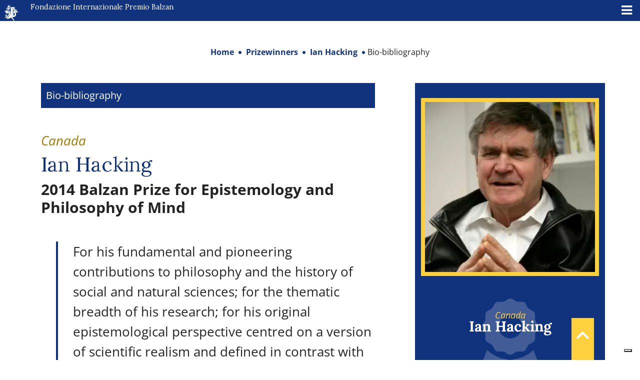

--- FILE ---
content_type: text/html; charset=UTF-8
request_url: https://www.balzan.org/de/preistraeger/ian-hacking/bio-bibliographie
body_size: 16364
content:
<!DOCTYPE html>
<html lang="de">

<head>
	
    <meta charset="UTF-8">
    <!--<meta name="viewport" content="width=device-width, initial-scale=1.0, maximum-scale=4.0, user-scalable=0" />-->
    <meta name="viewport" content="width=device-width, initial-scale=1.0, maximum-scale=5.0" />
    <title>
        Ian Hacking: Bio-bibliographie (englisch)    </title>
    <link rel="icon" href="https://www.balzan.org/wp-content/themes/balzan/images/favicon.svg" sizes="28x12" />
    			<script type="text/javascript" class="_iub_cs_skip">
				var _iub = _iub || {};
				_iub.csConfiguration = _iub.csConfiguration || {};
				_iub.csConfiguration.siteId = "298764";
				_iub.csConfiguration.cookiePolicyId = "256816";
			</script>
			<script class="_iub_cs_skip" src="https://cs.iubenda.com/sync/298764.js"></script>
			<meta name='robots' content='index, follow, max-image-preview:large, max-snippet:-1, max-video-preview:-1' />

	<!-- This site is optimized with the Yoast SEO plugin v26.8 - https://yoast.com/product/yoast-seo-wordpress/ -->
	<meta name="description" content="Balzan Preisträger 2014 für Epistemologie und Erkenntnistheorie" />
	<link rel="canonical" href="https://www.balzan.org/de/preistraeger/ian-hacking/bio-bibliographie" />
	<meta property="og:locale" content="de_DE" />
	<meta property="og:type" content="article" />
	<meta property="og:title" content="Ian Hacking: Bio-bibliographie (englisch)" />
	<meta property="og:description" content="Balzan Preisträger 2014 für Epistemologie und Erkenntnistheorie" />
	<meta property="og:url" content="https://www.balzan.org/de/preistraeger/ian-hacking/bio-bibliographie" />
	<meta property="og:site_name" content="Fondazione Internazionale Premio Balzan" />
	<meta property="article:modified_time" content="2024-06-13T14:24:48+00:00" />
	<meta name="twitter:card" content="summary_large_image" />
	<meta name="twitter:label1" content="Geschätzte Lesezeit" />
	<meta name="twitter:data1" content="4 Minuten" />
	<script type="application/ld+json" class="yoast-schema-graph">{"@context":"https://schema.org","@graph":[{"@type":"WebPage","@id":"https://www.balzan.org/de/preistraeger/ian-hacking/bio-bibliographie","url":"https://www.balzan.org/de/preistraeger/ian-hacking/bio-bibliographie","name":"Ian Hacking: Bio-bibliographie (englisch)","isPartOf":{"@id":"https://www.balzan.org/de#website"},"datePublished":"2014-09-08T09:39:00+00:00","dateModified":"2024-06-13T14:24:48+00:00","description":"Balzan Preisträger 2014 für Epistemologie und Erkenntnistheorie","breadcrumb":{"@id":"https://www.balzan.org/de/preistraeger/ian-hacking/bio-bibliographie#breadcrumb"},"inLanguage":"de","potentialAction":[{"@type":"ReadAction","target":["https://www.balzan.org/de/preistraeger/ian-hacking/bio-bibliographie"]}]},{"@type":"BreadcrumbList","@id":"https://www.balzan.org/de/preistraeger/ian-hacking/bio-bibliographie#breadcrumb","itemListElement":[{"@type":"ListItem","position":1,"name":"Home","item":"https://www.balzan.org/de"},{"@type":"ListItem","position":2,"name":"Preisträger","item":"https://www.balzan.org/de/preistraeger"},{"@type":"ListItem","position":3,"name":"Ian Hacking","item":"https://www.balzan.org/de/preistraeger/ian-hacking"},{"@type":"ListItem","position":4,"name":"Bio-bibliographie (englisch)"}]},{"@type":"WebSite","@id":"https://www.balzan.org/de#website","url":"https://www.balzan.org/de","name":"Fondazione Internazionale Premio Balzan","description":"","publisher":{"@id":"https://www.balzan.org/de#organization"},"potentialAction":[{"@type":"SearchAction","target":{"@type":"EntryPoint","urlTemplate":"https://www.balzan.org/de?s={search_term_string}"},"query-input":{"@type":"PropertyValueSpecification","valueRequired":true,"valueName":"search_term_string"}}],"inLanguage":"de"},{"@type":"Organization","@id":"https://www.balzan.org/de#organization","name":"Fondazione Internazionale Premio Balzan","url":"https://www.balzan.org/de","logo":{"@type":"ImageObject","inLanguage":"de","@id":"https://www.balzan.org/de#/schema/logo/image/","url":"https://www.balzan.org/wp-content/uploads/2022/05/logo.svg","contentUrl":"https://www.balzan.org/wp-content/uploads/2022/05/logo.svg","width":1,"height":1,"caption":"Fondazione Internazionale Premio Balzan"},"image":{"@id":"https://www.balzan.org/de#/schema/logo/image/"}}]}</script>
	<!-- / Yoast SEO plugin. -->


<link rel='dns-prefetch' href='//cdn.iubenda.com' />
<link rel='dns-prefetch' href='//fonts.googleapis.com' />
<style id='wp-img-auto-sizes-contain-inline-css' type='text/css'>
img:is([sizes=auto i],[sizes^="auto," i]){contain-intrinsic-size:3000px 1500px}
/*# sourceURL=wp-img-auto-sizes-contain-inline-css */
</style>
<link rel='stylesheet' id='wp-block-library-css' href='https://www.balzan.org/wp-includes/css/dist/block-library/style.min.css?ver=6.9' type='text/css' media='all' />
<style id='wp-block-paragraph-inline-css' type='text/css'>
.is-small-text{font-size:.875em}.is-regular-text{font-size:1em}.is-large-text{font-size:2.25em}.is-larger-text{font-size:3em}.has-drop-cap:not(:focus):first-letter{float:left;font-size:8.4em;font-style:normal;font-weight:100;line-height:.68;margin:.05em .1em 0 0;text-transform:uppercase}body.rtl .has-drop-cap:not(:focus):first-letter{float:none;margin-left:.1em}p.has-drop-cap.has-background{overflow:hidden}:root :where(p.has-background){padding:1.25em 2.375em}:where(p.has-text-color:not(.has-link-color)) a{color:inherit}p.has-text-align-left[style*="writing-mode:vertical-lr"],p.has-text-align-right[style*="writing-mode:vertical-rl"]{rotate:180deg}
/*# sourceURL=https://www.balzan.org/wp-includes/blocks/paragraph/style.min.css */
</style>
<style id='global-styles-inline-css' type='text/css'>
:root{--wp--preset--aspect-ratio--square: 1;--wp--preset--aspect-ratio--4-3: 4/3;--wp--preset--aspect-ratio--3-4: 3/4;--wp--preset--aspect-ratio--3-2: 3/2;--wp--preset--aspect-ratio--2-3: 2/3;--wp--preset--aspect-ratio--16-9: 16/9;--wp--preset--aspect-ratio--9-16: 9/16;--wp--preset--color--black: #000000;--wp--preset--color--cyan-bluish-gray: #abb8c3;--wp--preset--color--white: #ffffff;--wp--preset--color--pale-pink: #f78da7;--wp--preset--color--vivid-red: #cf2e2e;--wp--preset--color--luminous-vivid-orange: #ff6900;--wp--preset--color--luminous-vivid-amber: #fcb900;--wp--preset--color--light-green-cyan: #7bdcb5;--wp--preset--color--vivid-green-cyan: #00d084;--wp--preset--color--pale-cyan-blue: #8ed1fc;--wp--preset--color--vivid-cyan-blue: #0693e3;--wp--preset--color--vivid-purple: #9b51e0;--wp--preset--gradient--vivid-cyan-blue-to-vivid-purple: linear-gradient(135deg,rgb(6,147,227) 0%,rgb(155,81,224) 100%);--wp--preset--gradient--light-green-cyan-to-vivid-green-cyan: linear-gradient(135deg,rgb(122,220,180) 0%,rgb(0,208,130) 100%);--wp--preset--gradient--luminous-vivid-amber-to-luminous-vivid-orange: linear-gradient(135deg,rgb(252,185,0) 0%,rgb(255,105,0) 100%);--wp--preset--gradient--luminous-vivid-orange-to-vivid-red: linear-gradient(135deg,rgb(255,105,0) 0%,rgb(207,46,46) 100%);--wp--preset--gradient--very-light-gray-to-cyan-bluish-gray: linear-gradient(135deg,rgb(238,238,238) 0%,rgb(169,184,195) 100%);--wp--preset--gradient--cool-to-warm-spectrum: linear-gradient(135deg,rgb(74,234,220) 0%,rgb(151,120,209) 20%,rgb(207,42,186) 40%,rgb(238,44,130) 60%,rgb(251,105,98) 80%,rgb(254,248,76) 100%);--wp--preset--gradient--blush-light-purple: linear-gradient(135deg,rgb(255,206,236) 0%,rgb(152,150,240) 100%);--wp--preset--gradient--blush-bordeaux: linear-gradient(135deg,rgb(254,205,165) 0%,rgb(254,45,45) 50%,rgb(107,0,62) 100%);--wp--preset--gradient--luminous-dusk: linear-gradient(135deg,rgb(255,203,112) 0%,rgb(199,81,192) 50%,rgb(65,88,208) 100%);--wp--preset--gradient--pale-ocean: linear-gradient(135deg,rgb(255,245,203) 0%,rgb(182,227,212) 50%,rgb(51,167,181) 100%);--wp--preset--gradient--electric-grass: linear-gradient(135deg,rgb(202,248,128) 0%,rgb(113,206,126) 100%);--wp--preset--gradient--midnight: linear-gradient(135deg,rgb(2,3,129) 0%,rgb(40,116,252) 100%);--wp--preset--font-size--small: 13px;--wp--preset--font-size--medium: 20px;--wp--preset--font-size--large: 36px;--wp--preset--font-size--x-large: 42px;--wp--preset--spacing--20: 0.44rem;--wp--preset--spacing--30: 0.67rem;--wp--preset--spacing--40: 1rem;--wp--preset--spacing--50: 1.5rem;--wp--preset--spacing--60: 2.25rem;--wp--preset--spacing--70: 3.38rem;--wp--preset--spacing--80: 5.06rem;--wp--preset--shadow--natural: 6px 6px 9px rgba(0, 0, 0, 0.2);--wp--preset--shadow--deep: 12px 12px 50px rgba(0, 0, 0, 0.4);--wp--preset--shadow--sharp: 6px 6px 0px rgba(0, 0, 0, 0.2);--wp--preset--shadow--outlined: 6px 6px 0px -3px rgb(255, 255, 255), 6px 6px rgb(0, 0, 0);--wp--preset--shadow--crisp: 6px 6px 0px rgb(0, 0, 0);}:where(.is-layout-flex){gap: 0.5em;}:where(.is-layout-grid){gap: 0.5em;}body .is-layout-flex{display: flex;}.is-layout-flex{flex-wrap: wrap;align-items: center;}.is-layout-flex > :is(*, div){margin: 0;}body .is-layout-grid{display: grid;}.is-layout-grid > :is(*, div){margin: 0;}:where(.wp-block-columns.is-layout-flex){gap: 2em;}:where(.wp-block-columns.is-layout-grid){gap: 2em;}:where(.wp-block-post-template.is-layout-flex){gap: 1.25em;}:where(.wp-block-post-template.is-layout-grid){gap: 1.25em;}.has-black-color{color: var(--wp--preset--color--black) !important;}.has-cyan-bluish-gray-color{color: var(--wp--preset--color--cyan-bluish-gray) !important;}.has-white-color{color: var(--wp--preset--color--white) !important;}.has-pale-pink-color{color: var(--wp--preset--color--pale-pink) !important;}.has-vivid-red-color{color: var(--wp--preset--color--vivid-red) !important;}.has-luminous-vivid-orange-color{color: var(--wp--preset--color--luminous-vivid-orange) !important;}.has-luminous-vivid-amber-color{color: var(--wp--preset--color--luminous-vivid-amber) !important;}.has-light-green-cyan-color{color: var(--wp--preset--color--light-green-cyan) !important;}.has-vivid-green-cyan-color{color: var(--wp--preset--color--vivid-green-cyan) !important;}.has-pale-cyan-blue-color{color: var(--wp--preset--color--pale-cyan-blue) !important;}.has-vivid-cyan-blue-color{color: var(--wp--preset--color--vivid-cyan-blue) !important;}.has-vivid-purple-color{color: var(--wp--preset--color--vivid-purple) !important;}.has-black-background-color{background-color: var(--wp--preset--color--black) !important;}.has-cyan-bluish-gray-background-color{background-color: var(--wp--preset--color--cyan-bluish-gray) !important;}.has-white-background-color{background-color: var(--wp--preset--color--white) !important;}.has-pale-pink-background-color{background-color: var(--wp--preset--color--pale-pink) !important;}.has-vivid-red-background-color{background-color: var(--wp--preset--color--vivid-red) !important;}.has-luminous-vivid-orange-background-color{background-color: var(--wp--preset--color--luminous-vivid-orange) !important;}.has-luminous-vivid-amber-background-color{background-color: var(--wp--preset--color--luminous-vivid-amber) !important;}.has-light-green-cyan-background-color{background-color: var(--wp--preset--color--light-green-cyan) !important;}.has-vivid-green-cyan-background-color{background-color: var(--wp--preset--color--vivid-green-cyan) !important;}.has-pale-cyan-blue-background-color{background-color: var(--wp--preset--color--pale-cyan-blue) !important;}.has-vivid-cyan-blue-background-color{background-color: var(--wp--preset--color--vivid-cyan-blue) !important;}.has-vivid-purple-background-color{background-color: var(--wp--preset--color--vivid-purple) !important;}.has-black-border-color{border-color: var(--wp--preset--color--black) !important;}.has-cyan-bluish-gray-border-color{border-color: var(--wp--preset--color--cyan-bluish-gray) !important;}.has-white-border-color{border-color: var(--wp--preset--color--white) !important;}.has-pale-pink-border-color{border-color: var(--wp--preset--color--pale-pink) !important;}.has-vivid-red-border-color{border-color: var(--wp--preset--color--vivid-red) !important;}.has-luminous-vivid-orange-border-color{border-color: var(--wp--preset--color--luminous-vivid-orange) !important;}.has-luminous-vivid-amber-border-color{border-color: var(--wp--preset--color--luminous-vivid-amber) !important;}.has-light-green-cyan-border-color{border-color: var(--wp--preset--color--light-green-cyan) !important;}.has-vivid-green-cyan-border-color{border-color: var(--wp--preset--color--vivid-green-cyan) !important;}.has-pale-cyan-blue-border-color{border-color: var(--wp--preset--color--pale-cyan-blue) !important;}.has-vivid-cyan-blue-border-color{border-color: var(--wp--preset--color--vivid-cyan-blue) !important;}.has-vivid-purple-border-color{border-color: var(--wp--preset--color--vivid-purple) !important;}.has-vivid-cyan-blue-to-vivid-purple-gradient-background{background: var(--wp--preset--gradient--vivid-cyan-blue-to-vivid-purple) !important;}.has-light-green-cyan-to-vivid-green-cyan-gradient-background{background: var(--wp--preset--gradient--light-green-cyan-to-vivid-green-cyan) !important;}.has-luminous-vivid-amber-to-luminous-vivid-orange-gradient-background{background: var(--wp--preset--gradient--luminous-vivid-amber-to-luminous-vivid-orange) !important;}.has-luminous-vivid-orange-to-vivid-red-gradient-background{background: var(--wp--preset--gradient--luminous-vivid-orange-to-vivid-red) !important;}.has-very-light-gray-to-cyan-bluish-gray-gradient-background{background: var(--wp--preset--gradient--very-light-gray-to-cyan-bluish-gray) !important;}.has-cool-to-warm-spectrum-gradient-background{background: var(--wp--preset--gradient--cool-to-warm-spectrum) !important;}.has-blush-light-purple-gradient-background{background: var(--wp--preset--gradient--blush-light-purple) !important;}.has-blush-bordeaux-gradient-background{background: var(--wp--preset--gradient--blush-bordeaux) !important;}.has-luminous-dusk-gradient-background{background: var(--wp--preset--gradient--luminous-dusk) !important;}.has-pale-ocean-gradient-background{background: var(--wp--preset--gradient--pale-ocean) !important;}.has-electric-grass-gradient-background{background: var(--wp--preset--gradient--electric-grass) !important;}.has-midnight-gradient-background{background: var(--wp--preset--gradient--midnight) !important;}.has-small-font-size{font-size: var(--wp--preset--font-size--small) !important;}.has-medium-font-size{font-size: var(--wp--preset--font-size--medium) !important;}.has-large-font-size{font-size: var(--wp--preset--font-size--large) !important;}.has-x-large-font-size{font-size: var(--wp--preset--font-size--x-large) !important;}
/*# sourceURL=global-styles-inline-css */
</style>

<style id='classic-theme-styles-inline-css' type='text/css'>
/*! This file is auto-generated */
.wp-block-button__link{color:#fff;background-color:#32373c;border-radius:9999px;box-shadow:none;text-decoration:none;padding:calc(.667em + 2px) calc(1.333em + 2px);font-size:1.125em}.wp-block-file__button{background:#32373c;color:#fff;text-decoration:none}
/*# sourceURL=/wp-includes/css/classic-themes.min.css */
</style>
<link rel='stylesheet' id='wpmf-gallery-popup-style-css' href='https://www.balzan.org/wp-content/plugins/wp-media-folder/assets/css/display-gallery/magnific-popup.css?ver=0.9.9' type='text/css' media='all' />
<link rel='stylesheet' id='wpml-legacy-horizontal-list-0-css' href='https://www.balzan.org/wp-content/plugins/sitepress-multilingual-cms/templates/language-switchers/legacy-list-horizontal/style.min.css?ver=1' type='text/css' media='all' />
<link rel='stylesheet' id='wpml-menu-item-0-css' href='https://www.balzan.org/wp-content/plugins/sitepress-multilingual-cms/templates/language-switchers/menu-item/style.min.css?ver=1' type='text/css' media='all' />
<link rel='stylesheet' id='ivory-search-styles-css' href='https://www.balzan.org/wp-content/plugins/add-search-to-menu/public/css/ivory-search.min.css?ver=5.5.14' type='text/css' media='all' />
<link rel='stylesheet' id='cms-navigation-style-base-css' href='https://www.balzan.org/wp-content/plugins/wpml-cms-nav/res/css/cms-navigation-base.css?ver=1.5.6' type='text/css' media='screen' />
<link rel='stylesheet' id='cms-navigation-style-css' href='https://www.balzan.org/wp-content/plugins/wpml-cms-nav/res/css/cms-navigation.css?ver=1.5.6' type='text/css' media='screen' />
<link rel='stylesheet' id='google-font-css' href='https://www.balzan.org/wp-content/themes/balzan/css/google-font.css?ver=6.9' type='text/css' media='all' />
<link rel='stylesheet' id='bootstrap-style-css' href='https://www.balzan.org/wp-content/themes/balzan/css/bootstrap.min.css?ver=6.9' type='text/css' media='all' />
<link rel='stylesheet' id='fontawesome-css' href='https://www.balzan.org/wp-content/themes/balzan/css/fontawesome/css/all.min.css?ver=6.9' type='text/css' media='all' />
<link rel='stylesheet' id='theme-style-css' href='https://www.balzan.org/wp-content/themes/balzan/style.css?ver=6.9' type='text/css' media='all' />
<link rel='stylesheet' id='mm-compiled-options-mobmenu-css' href='https://www.balzan.org/wp-content/uploads/dynamic-mobmenu.css?ver=2.8.8-192' type='text/css' media='all' />
<link rel='stylesheet' id='mm-google-webfont-lora-css' href='//fonts.googleapis.com/css?family=Lora%3Ainherit%2C100%2C400&#038;subset=latin%2Clatin-ext&#038;ver=6.9' type='text/css' media='all' />
<link rel='stylesheet' id='cssmobmenu-icons-css' href='https://www.balzan.org/wp-content/plugins/mobile-menu/includes/css/mobmenu-icons.css?ver=6.9' type='text/css' media='all' />
<link rel='stylesheet' id='cssmobmenu-css' href='https://www.balzan.org/wp-content/plugins/mobile-menu/includes/css/mobmenu.css?ver=2.8.8' type='text/css' media='all' />

<script  type="text/javascript" class="_iub_cs_skip" id="iubenda-head-inline-scripts-0">
/* <![CDATA[ */

var _iub = _iub || [];
_iub.csConfiguration = {"askConsentAtCookiePolicyUpdate":true,"countryDetection":true,"enableFadp":true,"enableLgpd":true,"enableUspr":true,"perPurposeConsent":true,"preferenceCookie":{"expireAfter":180},"reloadOnConsent":true,"siteId":298764,"whitelabel":false,"cookiePolicyId":256816,"lang":"de","banner":{"acceptButtonDisplay":true,"backgroundOverlay":true,"closeButtonDisplay":false,"continueWithoutAcceptingButtonDisplay":true,"customizeButtonDisplay":true,"explicitWithdrawal":true,"listPurposes":true,"ownerName":"Fondazione Internazionale Balzan","position":"float-center","rejectButtonDisplay":true,"showPurposesToggles":true,"showTotalNumberOfProviders":true}};

//# sourceURL=iubenda-head-inline-scripts-0
/* ]]> */
</script>
<script  type="text/javascript" class="_iub_cs_skip" src="//cdn.iubenda.com/cs/gpp/stub.js?ver=3.12.5" id="iubenda-head-scripts-1-js"></script>
<script  type="text/javascript" charset="UTF-8" async="" class="_iub_cs_skip" src="//cdn.iubenda.com/cs/iubenda_cs.js?ver=3.12.5" id="iubenda-head-scripts-2-js"></script>
<script type="text/javascript" id="wpml-cookie-js-extra">
/* <![CDATA[ */
var wpml_cookies = {"wp-wpml_current_language":{"value":"de","expires":1,"path":"/"}};
var wpml_cookies = {"wp-wpml_current_language":{"value":"de","expires":1,"path":"/"}};
//# sourceURL=wpml-cookie-js-extra
/* ]]> */
</script>
<script type="text/javascript" src="https://www.balzan.org/wp-content/plugins/sitepress-multilingual-cms/res/js/cookies/language-cookie.js?ver=486900" id="wpml-cookie-js" defer="defer" data-wp-strategy="defer"></script>
<script type="text/javascript" src="https://www.balzan.org/wp-includes/js/jquery/jquery.min.js?ver=3.7.1" id="jquery-core-js"></script>
<script type="text/javascript" id="wpml-browser-redirect-js-extra">
/* <![CDATA[ */
var wpml_browser_redirect_params = {"pageLanguage":"de","languageUrls":{"it_it":"https://www.balzan.org/it/premiati/ian-hacking/bio-bibliografia","it":"https://www.balzan.org/it/premiati/ian-hacking/bio-bibliografia","de_de":"https://www.balzan.org/de/preistraeger/ian-hacking/bio-bibliographie","de":"https://www.balzan.org/de/preistraeger/ian-hacking/bio-bibliographie","fr_fr":"https://www.balzan.org/fr/laureats/ian-hacking/bio-bibliographie","fr":"https://www.balzan.org/fr/laureats/ian-hacking/bio-bibliographie","en_us":"https://www.balzan.org/en/prizewinners/ian-hacking/bio-bibliography","en":"https://www.balzan.org/en/prizewinners/ian-hacking/bio-bibliography","us":"https://www.balzan.org/en/prizewinners/ian-hacking/bio-bibliography"},"cookie":{"name":"_icl_visitor_lang_js","domain":"www.balzan.org","path":"/","expiration":24}};
//# sourceURL=wpml-browser-redirect-js-extra
/* ]]> */
</script>
<script type="text/javascript" src="https://www.balzan.org/wp-content/plugins/sitepress-multilingual-cms/dist/js/browser-redirect/app.js?ver=486900" id="wpml-browser-redirect-js"></script>
<script type="text/javascript" src="https://www.balzan.org/wp-content/plugins/mobile-menu/includes/js/mobmenu.js?ver=2.8.8" id="mobmenujs-js"></script>
<meta name="generator" content="WPML ver:4.8.6 stt:1,4,3,27;" />
<style type="text/css" media="screen">.is-menu path.search-icon-path { fill: #ffffff;}body .popup-search-close:after, body .search-close:after { border-color: #ffffff;}body .popup-search-close:before, body .search-close:before { border-color: #ffffff;}</style>     <!-- Global site tag (gtag.js) - Google Analytics -->
<script async src="https://www.googletagmanager.com/gtag/js?id=G-G5R9VHRDJR"></script>
<script>
  window.dataLayer = window.dataLayer || [];
  function gtag(){dataLayer.push(arguments);}
  gtag('js', new Date());
  gtag('set', 'anonymizeIp', true);
  gtag('config', 'G-G5R9VHRDJR');
</script>    
    </head>

<body class="wp-singular page-template page-template-page-child-premiato page-template-page-child-premiato-php page page-id-5017 page-child parent-pageid-5012 wp-theme-balzan balzan mob-menu-slideout">
    <a href="javascript:void(0)" class="scrollToTop" style="display: inline;"><i class="fa fa-angle-up" aria-hidden="true"></i></a>
    <header>
        
<div class="container-fluid container-nav p-0 m-0">
  <div class="container-fluid bg-top-menu" id="nav-top">
    <div class="row">
      <div class="col-xxl-6 col-xl-4">
        <a href="/de" class="navbar-brand">
          <svg id="Raggruppa_4" data-name="Raggruppa 4" xmlns="http://www.w3.org/2000/svg" xmlns:xlink="http://www.w3.org/1999/xlink" width="34.274" height="39" viewBox="0 0 34.274 39">
            <defs>
              <clipPath id="clip-path">
                <rect id="Rettangolo_1" data-name="Rettangolo 1" width="34.274" height="39" fill="#fff" />
              </clipPath>
            </defs>
            <g id="Raggruppa_1" data-name="Raggruppa 1" transform="translate(0 0)" clip-path="url(#clip-path)">
              <path id="Tracciato_1" data-name="Tracciato 1" d="M29.29,18.465l.007,0a4.381,4.381,0,0,0-2.278-8.1H22.853v6.015h2.588V12.806H26.4a2.1,2.1,0,0,1,0,4.2H25.96V20.05H22.853V31.306H25.74a6.928,6.928,0,0,0,3.55-12.84m-3.12,9h-.355V20.741h.355a3.365,3.365,0,0,1,0,6.729" transform="translate(-4.056 -1.841)" fill="#fff" />
              <path id="Tracciato_2" data-name="Tracciato 2" d="M33.418,20.884a6.47,6.47,0,0,0-1.789-1.864,4.636,4.636,0,0,0,1.777-3.765,5.55,5.55,0,0,1,1.263-1.762s.546-.5.718.155a7.412,7.412,0,0,1-.327,3.539s-.064.359.178.179l1.443-1.629s.218-.266.4-.078a.307.307,0,0,1,0,.468,10.654,10.654,0,0,1-1.894,1.893s-.258.29,0,.4a.994.994,0,0,0,.693.077,14.163,14.163,0,0,1,3.524.437s1.045.374.047.858a16.816,16.816,0,0,1-6.039,1.091" transform="translate(-5.614 -2.363)" fill="#fff" />
              <path id="Tracciato_3" data-name="Tracciato 3" d="M24.142,38.259,23.5,38.9s-.257.368-.625-.294A21.95,21.95,0,0,0,15.7,30.9c-.6-.275-.767-.072-.915.006a10.6,10.6,0,0,1-9.652,2.464s-.737-.13-.256-.6A9.918,9.918,0,0,1,9.4,30.18s-.259-1.088-1.907-.23a9.235,9.235,0,0,1-6.818.84s-.562-.2,0-.566A8.386,8.386,0,0,1,5.731,28.7s.139-.313-.515-.562C4.04,27.529,1.37,26.412.7,25.917a.325.325,0,0,1-.117-.47s.119-.182.616.044c0,0,2.819,1.244,3.463,1.411,0,0,.387.1.024-.3a8.348,8.348,0,0,1-1.95-3.156s-.17-.5.516-.294A6.184,6.184,0,0,1,7.207,26.81a3.532,3.532,0,0,0,3.4,2.032s.64.047.25-.468c-.611-.716-2.619-2.592-3.133-5.168,0,0-.064-.382.527-.132a15.175,15.175,0,0,1,4.96,3.133s.634-.966-.686-1.954a11.583,11.583,0,0,1-3.064-2.56s-.35-.5.4-.485a4.907,4.907,0,0,1,2.209.655s-.061-1.351-2.6-1.933a3.282,3.282,0,0,0-1.746.29,4.514,4.514,0,0,1-1.935.416A4.774,4.774,0,0,1,2.882,19.7s-.472-.278.18-.626a13.573,13.573,0,0,1,3.191-1.017.6.6,0,0,0-.616-.336c-.976,0-2.417.359-3.481-.1a4.138,4.138,0,0,0-1.9-.534s-.543-.058-.063-.44A5.894,5.894,0,0,1,2.9,15.777s.29-.222-.1-.514c-.215-.116-1.855-1.03-1.855-1.03s-.494-.291-.181-.6c0,0,.166-.188.582.041A17.212,17.212,0,0,0,3.7,14.794s.384.132.381-.161A2.922,2.922,0,0,0,3.052,12.75L2.9,12.592s-.492-.433.277-.433c1.034,0,2.93.624,3.631,4.2,0,0,.032.3.28.049.359-.86-.151-2.815-1.215-4.417,0,0-.594-.7.327-.336a5.833,5.833,0,0,1,3.757,5.12s.119,2.027.873,2.1c0,0,.421.127.519-.26a5.025,5.025,0,0,0-.282-1.629s-.854-3.54-1.178-5.283c0,0-.13-.713-.768-.769,0,0-3.623-.047-5.243-2.986,0,0-.3-.519.392-.341a5.961,5.961,0,0,0,1.707.509A4.8,4.8,0,0,1,8.9,9.223s.456.4.681.178c.219-.3-.3-.9-1.294-1.424,0,0-1.972-.985-1.516-4.114,0,0,.054-.687.508.146A12.414,12.414,0,0,0,8.8,6.157s.279.215.359-.109A7.355,7.355,0,0,0,9.015,3.86,31.067,31.067,0,0,0,8.1.435s-.22-.748.623-.062a5.319,5.319,0,0,1,1,2.032s.1.214.267,0A3.562,3.562,0,0,1,11.567.123s.577-.452.462.374a7.109,7.109,0,0,1-.73,2.32s-.088.257.225.215a15.369,15.369,0,0,0,2.837-.759s.567-.217.352.443c-.219.707-.832,1.494-3.765,3.07,0,0-.464.257-.526.619A4.322,4.322,0,0,0,10.7,8.538s.183.3.379.068c.686-1.747,1.058-1.98,2.76-2.963,0,0,.425-.237.516.3a3.739,3.739,0,0,1-.749,2.6,5.837,5.837,0,0,1-2.229,1.752.8.8,0,0,0-.234.873s.841,3.633,1.309,5.426c0,0,.172.577.514.234a7.157,7.157,0,0,1,.734-1.59c.53-.874.733.047.733.124a8.648,8.648,0,0,1-.234,4.132,3.951,3.951,0,0,0-.109,1.528,8.774,8.774,0,0,0,.779,2.338s.141.313.374.188V5.269H25.315V8.044H18.3v6.986h3.087v2.653h-3.1v12.25h.67a58.333,58.333,0,0,1,5.161,7.437s.425.489.029.887" transform="translate(0 0)" fill="#fff" />
            </g>
          </svg>
          Internationale Stiftung Balzan Preis        </a>
      </div>
      <div class="col-xxl-3 col-xl-3 text-end">
        
<div class="lang_sel_list_horizontal wpml-ls-sidebars-lingue wpml-ls wpml-ls-legacy-list-horizontal" id="lang_sel_list">
	<ul role="menu"><li class="icl-it wpml-ls-slot-lingue wpml-ls-item wpml-ls-item-it wpml-ls-first-item wpml-ls-item-legacy-list-horizontal" role="none">
				<a href="https://www.balzan.org/it/premiati/ian-hacking/bio-bibliografia" class="wpml-ls-link" role="menuitem"  aria-label="Zu IT wechseln" title="Zu IT wechseln" >
                    <span class="wpml-ls-display icl_lang_sel_translated">IT</span></a>
			</li><li class="icl-de wpml-ls-slot-lingue wpml-ls-item wpml-ls-item-de wpml-ls-current-language wpml-ls-item-legacy-list-horizontal" role="none">
				<a href="https://www.balzan.org/de/preistraeger/ian-hacking/bio-bibliographie" class="wpml-ls-link" role="menuitem" >
                    <span class="wpml-ls-native icl_lang_sel_native" role="menuitem">DE</span></a>
			</li><li class="icl-fr wpml-ls-slot-lingue wpml-ls-item wpml-ls-item-fr wpml-ls-item-legacy-list-horizontal" role="none">
				<a href="https://www.balzan.org/fr/laureats/ian-hacking/bio-bibliographie" class="wpml-ls-link" role="menuitem"  aria-label="Zu FR wechseln" title="Zu FR wechseln" >
                    <span class="wpml-ls-display icl_lang_sel_translated">FR</span></a>
			</li><li class="icl-en wpml-ls-slot-lingue wpml-ls-item wpml-ls-item-en wpml-ls-last-item wpml-ls-item-legacy-list-horizontal" role="none">
				<a href="https://www.balzan.org/en/prizewinners/ian-hacking/bio-bibliography" class="wpml-ls-link" role="menuitem"  aria-label="Zu EN wechseln" title="Zu EN wechseln" >
                    <span class="wpml-ls-display icl_lang_sel_translated">EN</span></a>
			</li></ul>
</div>
      </div>
      <div class="col-xxl-3 col-xl-5">
        <form role="search" method="get" id="searchform" class="searchform" action="https://www.balzan.org/de">
    <div>
      <label class="screen-reader-text" for="s">Ricerca per:</label>
      <input type="text" value="" name="s" id="s" placeholder="Suche nach Inhalten" />
      <input type="submit" id="searchsubmit" value="Suchen">
    </div>
  <input type="hidden" name="id" value="4659"><input type="hidden" name="id" value="4659" /></form>      </div>
    </div>
  </div>

  <nav class="navbar navbar-expand-xl navbar-menu navbar-dark bg-main-menu  p-0" id="nav-main">
    <div class="container-fluid">
      <div id="main-menu" class="collapse navbar-collapse justify-content-end"><ul id="menu-main-menu-de" class="navbar-nav"><li itemscope="itemscope" itemtype="https://www.schema.org/SiteNavigationElement" id="menu-item-985" class="menu-item menu-item-type-post_type menu-item-object-page menu-item-has-children dropdown menu-item-985 nav-item"><a title="Über uns" href="https://www.balzan.org/de/uber-uns" data-toggle="dropdown" aria-haspopup="true" aria-expanded="false" class="dropdown-toggle nav-link" id="menu-item-dropdown-985">Über uns</a>
<ul class="dropdown-menu" aria-labelledby="menu-item-dropdown-985" role="menu">
	<li itemscope="itemscope" itemtype="https://www.schema.org/SiteNavigationElement" id="menu-item-986" class="menu-item menu-item-type-post_type menu-item-object-page menu-item-986 nav-item"><a title="Geschichte" href="https://www.balzan.org/de/uber-uns/geschichte" class="dropdown-item">Geschichte</a></li>
	<li itemscope="itemscope" itemtype="https://www.schema.org/SiteNavigationElement" id="menu-item-987" class="menu-item menu-item-type-post_type menu-item-object-page menu-item-987 nav-item"><a title="Balzan “Premio” Mailand" href="https://www.balzan.org/de/uber-uns/balzan-preis-mailand" class="dropdown-item">Balzan “Premio” Mailand</a></li>
	<li itemscope="itemscope" itemtype="https://www.schema.org/SiteNavigationElement" id="menu-item-988" class="menu-item menu-item-type-post_type menu-item-object-page menu-item-988 nav-item"><a title="Stiftungsrat “Premio” Mailand" href="https://www.balzan.org/de/uber-uns/stiftungsrat-preis-mailand" class="dropdown-item">Stiftungsrat “Premio” Mailand</a></li>
	<li itemscope="itemscope" itemtype="https://www.schema.org/SiteNavigationElement" id="menu-item-989" class="menu-item menu-item-type-post_type menu-item-object-page menu-item-989 nav-item"><a title="Stiftungsrat “Fonds” Zürich" href="https://www.balzan.org/de/uber-uns/stiftungsrat-fonds-zuerich" class="dropdown-item">Stiftungsrat “Fonds” Zürich</a></li>
</ul>
</li>
<li itemscope="itemscope" itemtype="https://www.schema.org/SiteNavigationElement" id="menu-item-990" class="menu-item menu-item-type-post_type menu-item-object-page menu-item-has-children dropdown menu-item-990 nav-item"><a title="Balzanpreis" href="https://www.balzan.org/de/balzan-preis" data-toggle="dropdown" aria-haspopup="true" aria-expanded="false" class="dropdown-toggle nav-link" id="menu-item-dropdown-990">Balzanpreis</a>
<ul class="dropdown-menu" aria-labelledby="menu-item-dropdown-990" role="menu">
	<li itemscope="itemscope" itemtype="https://www.schema.org/SiteNavigationElement" id="menu-item-991" class="menu-item menu-item-type-post_type menu-item-object-page menu-item-991 nav-item"><a title="Fachgebiete und Kandidaturen" href="https://www.balzan.org/de/balzan-preis/fachgebiete-und-kandidaturen" class="dropdown-item">Fachgebiete und Kandidaturen</a></li>
	<li itemscope="itemscope" itemtype="https://www.schema.org/SiteNavigationElement" id="menu-item-992" class="menu-item menu-item-type-post_type menu-item-object-page menu-item-992 nav-item"><a title="Preisverleihungskomitee" href="https://www.balzan.org/de/balzan-preis/preisverleihungskomitee" class="dropdown-item">Preisverleihungskomitee</a></li>
	<li itemscope="itemscope" itemtype="https://www.schema.org/SiteNavigationElement" id="menu-item-993" class="menu-item menu-item-type-post_type menu-item-object-page menu-item-993 nav-item"><a title="Kooperationsabkommen" href="https://www.balzan.org/de/balzan-preis/kooperationsabkommen" class="dropdown-item">Kooperationsabkommen</a></li>
	<li itemscope="itemscope" itemtype="https://www.schema.org/SiteNavigationElement" id="menu-item-994" class="menu-item menu-item-type-post_type menu-item-object-page menu-item-994 nav-item"><a title="Preisfeier" href="https://www.balzan.org/de/balzan-preis/preisfeier" class="dropdown-item">Preisfeier</a></li>
	<li itemscope="itemscope" itemtype="https://www.schema.org/SiteNavigationElement" id="menu-item-13790" class="menu-item menu-item-type-post_type_archive menu-item-object-fotografie menu-item-13790 nav-item"><a title="Fotos" href="https://www.balzan.org/de/fotos" class="dropdown-item">Fotos</a></li>
	<li itemscope="itemscope" itemtype="https://www.schema.org/SiteNavigationElement" id="menu-item-13257" class="menu-item menu-item-type-post_type_archive menu-item-object-video menu-item-13257 nav-item"><a title="Video" href="https://www.balzan.org/de/video" class="dropdown-item">Video</a></li>
</ul>
</li>
<li itemscope="itemscope" itemtype="https://www.schema.org/SiteNavigationElement" id="menu-item-995" class="menu-item menu-item-type-post_type menu-item-object-page menu-item-995 nav-item"><a title="Forschungsprojekte" href="https://www.balzan.org/de/forschungsprojekte" class="nav-link">Forschungsprojekte</a></li>
<li itemscope="itemscope" itemtype="https://www.schema.org/SiteNavigationElement" id="menu-item-996" class="menu-item menu-item-type-post_type menu-item-object-page current-page-ancestor menu-item-996 nav-item"><a title="Preisträger" href="https://www.balzan.org/de/preistraeger" class="nav-link">Preisträger</a></li>
<li itemscope="itemscope" itemtype="https://www.schema.org/SiteNavigationElement" id="menu-item-4791" class="menu-item menu-item-type-taxonomy menu-item-object-category menu-item-has-children dropdown menu-item-4791 nav-item"><a title="Aktualisierung" href="https://www.balzan.org/de/aktualisierung" data-toggle="dropdown" aria-haspopup="true" aria-expanded="false" class="dropdown-toggle nav-link" id="menu-item-dropdown-4791">Aktualisierung</a>
<ul class="dropdown-menu" aria-labelledby="menu-item-dropdown-4791" role="menu">
	<li itemscope="itemscope" itemtype="https://www.schema.org/SiteNavigationElement" id="menu-item-13258" class="menu-item menu-item-type-taxonomy menu-item-object-category menu-item-13258 nav-item"><a title="News" href="https://www.balzan.org/de/aktualisierung/news" class="dropdown-item">News</a></li>
	<li itemscope="itemscope" itemtype="https://www.schema.org/SiteNavigationElement" id="menu-item-13259" class="menu-item menu-item-type-taxonomy menu-item-object-category menu-item-13259 nav-item"><a title="Pressemitteilungen" href="https://www.balzan.org/de/aktualisierung/pressemitteilungen" class="dropdown-item">Pressemitteilungen</a></li>
	<li itemscope="itemscope" itemtype="https://www.schema.org/SiteNavigationElement" id="menu-item-13260" class="menu-item menu-item-type-taxonomy menu-item-object-category menu-item-13260 nav-item"><a title="Presseschau" href="https://www.balzan.org/de/aktualisierung/presseschau" class="dropdown-item">Presseschau</a></li>
	<li itemscope="itemscope" itemtype="https://www.schema.org/SiteNavigationElement" id="menu-item-13261" class="menu-item menu-item-type-taxonomy menu-item-object-category menu-item-13261 nav-item"><a title="Veranstaltungen" href="https://www.balzan.org/de/aktualisierung/veranstaltungen" class="dropdown-item">Veranstaltungen</a></li>
</ul>
</li>
<li itemscope="itemscope" itemtype="https://www.schema.org/SiteNavigationElement" id="menu-item-998" class="menu-item menu-item-type-post_type_archive menu-item-object-pubblicazioni menu-item-998 nav-item"><a title="Veröffentlichungen" href="https://www.balzan.org/de/veroffentlichungen" class="nav-link">Veröffentlichungen</a></li>
<li itemscope="itemscope" itemtype="https://www.schema.org/SiteNavigationElement" id="menu-item-999" class="menu-item menu-item-type-post_type menu-item-object-page menu-item-999 nav-item"><a title="Kontakt" href="https://www.balzan.org/de/kontakt" class="nav-link">Kontakt</a></li>
</ul></div>    </div>
  </nav>
</div>    </header><section id="subheader">
    <nav class="container breadcrumb">
    					<a href="https://www.balzan.org/de/">Home</a>
					<i class="fa-solid fa-circle"></i>						<a href="https://www.balzan.org/de/preistraeger">Preisträger</a>
											<i class="fa-solid fa-circle"></i>						<a href="https://www.balzan.org/de/preistraeger/ian-hacking">Ian Hacking</a>
											<i class="fa-solid fa-circle"></i>Bio-bibliographie (englisch)</nav></section>

    <section id="contenuto">
        <div class="container contenuto-premiato">
            <div class="row row-eq-height row-o-full-height">
                <div class="col-lg-8">
                    <p class="titolo">
                        Bio-bibliographie (englisch)                    </p>
                    <h4>Kanada</h4>
                    <h1>Ian Hacking</h1>
                    <h2 class="materia">Balzan Preis 2014 für Epistemologie und Erkenntnistheorie</h2>
                    <h3 class="motivazione">Für seine grundlegenden und wegweisenden Beiträge zur Philosophie und zur Geschichte der Natur- und Sozialwissenschaften, für die weite thematische Spannbreite seiner Forschungen, für den originellen epistemologischen Ansatz, welcher auf einer Version des wissenschaftlichen Realismus beruht, die dem im vergangenen Jahrhundert vorherrschenden Paradigma der Wissenschaftsphilosophie entgegen gesetzt wird.</h3>
                    
<p>Ian Hacking, born in Vancouver on 18 February 1936, is a Canadian citizen.</p>



<p>He has been Professeur Honoraire, Chaire de philosophie et histoire des concepts scientifiques at the Collège de France since 2006 and University Professor Emeritus at the University of Toronto since 2003.</p>



<p>He has undergraduate degrees from the University of British Columbia (BA in Mathematics and Physics, 1956) and from the University of Cambridge (BA in Moral Sciences Part IIB, 1st class, 1958), where he was a student at Trinity College. In 1960 he won both the Smith’s Prize in Mathematics and the Gregg Bury Prize in Theology. He took his MA and PhD from the University of Cambridge in 1962.</p>



<p>He was Research Fellow at Peterhouse in Cambridge from 1962 to 1964, and taught at the University of British Columbia in Vancouver as Assistant Professor, then Associate Professor from 1964 to 1969. He was also Associate Professor at Makerere University College in Uganda from 1967 to 1969. He became Lecturer in Philosophy at the University of Cambridge in 1969 before moving to Stanford University as a Fellow of the Centre for Advanced Study in the Behavioural Sciences in 1974 and then Professor of Philosophy in 1975. He became the Chair of Stanford’s Department of Philosophy in 1980.</p>



<p>In 1982 he moved to the University of Toronto to become Professor in the Department of Philosophy and in the Institute for the History and Philosophy of Science and Technology. He was appointed University Professor – the highest honour the University of Toronto bestows on faculty – in 1991. In 2000 he was elected to the Collège de France, where he held the Chair of Philosophy and History of Scientific Concepts.</p>



<p>He is a Fellow of the Royal Society of Canada, the British Academy, the American Academy of Arts and Sciences and a Companion of the Order of Canada.</p>



<p>Visiting Professor at the Eidgenössische Technische Hochschule in Zürich, All Souls College in Oxford, the University of Chicago, the University of California and the University of Cape Town, he also holds honorary degrees from the University of Toronto, the University of British Columbia, the McMaster University, Carleton University and the University of Cordoba, Argentina.</p>



<p>His publications include the following books:</p>



<p><em>The Logic of Statistical Inference.</em>&nbsp;Cambridge: Cambridge University Press, 1965. [First paperback edition 1976; Indian Student’s Edition, Calcutta, 1968].</p>



<p><em>A Concise Introduction to Logic.</em>&nbsp;New York: Random House, 1972.</p>



<p><em>Why Does Language Matter to Philosophy?</em>&nbsp;Cambridge: Cambridge University Press, 1975. [Braille edition 1977; translations into Spanish in 1979, Dutch in 1980, German in 1984, Japanese in 1988, Italian in 1994 and Portuguese in 2000].</p>



<p><em>The Emergence of Probability.</em>&nbsp;Cambridge: Cambridge University Press, 1975. [Paperback edition 1984; second edition 2006; translations into Italian in 1987; Spanish in 1995; Japanese in 1998: French in 2002 and Korean].</p>



<p><em>Representing and Intervening, Introductory Topics in the Philosophy of Natural Science.&nbsp;</em>Cambridge: Cambridge University Press, 1983. [Paperback edition 1983; translations into Italian in 1987, French in 1989, Chinese in 1995, German and Spanish in 1996, Russian and Japanese in 1998, Greek in 2002, Korean and Turkish in 2004 and Portuguese in 2012].</p>



<p><em>The Taming of Chance. Cambridge: Cambridge University Press, 1990.</em>&nbsp;[Translations into Spanish in 1991, Italian in 1994, Japanese in 1999, Chinese in 2000 and Turkish in 2005].</p>



<p><em>Le pur nominalisme. L’énigme de Goodman.&nbsp;</em>‘Vleu et usages de ‘Vleu’. Combas : Editions de l’Eclat, 1993.</p>



<p>Rewriting the Soul: Multiple Personality and the Sciences of Memory. Princeton, NJ: Princeton University Press, 1995. Winner of the Pierre Janet Prize 1995. [Revised edition, paperback 1998; translations into German in 1996 and paperback in 2000, Italian in 1996, French and Japanese in 1998 and Portuguese in 2000].</p>



<p><em>Mad Travellers: Reflections on the Reality of Transient Mental Illness.&nbsp;</em>University of Virginia Press, 1998. [Paperback edition 2002; translations into Italian in 2000 and French in 2002].</p>



<p><em>The Social Construction of What?</em>&nbsp;Cambridge, MA: Harvard University Press, 1999. [Translations into German in 1999, Italian in 2000, Spanish and French in 2001, Swedish in 2002, Japanese in 2003, Slovak in 2006 and Estonian in 2009; in press translations into Korean, Arabic and Serbian].</p>



<p><em>An Introduction to Probability and Inductive Logic.&nbsp;</em>Cambridge: Cambridge University Press, 2001. [Translations into French (with Michel Dufour) in 2004 and Italian in 2005].</p>



<p><em>Historical Ontology.&nbsp;</em>Cambridge, MA: Harvard University Press, 2002. [Paperback edition 2004; translations into German in 2006, Italian in 2009, Portuguese in 2010 and Japanese in 2012].</p>



<p><em>Scientific Reasons</em>. Taipei: NTU Press, 2009.</p>



<p><em>Why Is There Philosophy of Mathematics at All?&nbsp;</em>Cambridge: Cambridge University Press, 2014.</p>



<p><em>(October 2014)</em></p>
                </div>
                <div class="col-lg-4 text-center sidebar">
                    <a href="https://www.balzan.org/de/preistraeger/ian-hacking"><img src="https://www.balzan.org/wp-content/webp-express/webp-images/uploads/2022/05/Hacking-Ian-PremioBalzan2014-380x380.jpg.webp" srcset="https://www.balzan.org/wp-content/webp-express/webp-images/uploads/2022/05/Hacking-Ian-PremioBalzan2014.jpg.webp 380w,  https://www.balzan.org/wp-content/webp-express/webp-images/uploads/2022/05/Hacking-Ian-PremioBalzan2014-300x300.jpg.webp 300w,  https://www.balzan.org/wp-content/webp-express/webp-images/uploads/2022/05/Hacking-Ian-PremioBalzan2014-150x150.jpg.webp 150w,  https://www.balzan.org/wp-content/webp-express/webp-images/uploads/2022/05/Hacking-Ian-PremioBalzan2014-215x215.jpg.webp 215w" sizes="(max-width: 380px) 100vw, 380px" alt="" width="380" height="380" /></a>
                    <div class="content">
                        <p class="nazione">Kanada</p>
                        <p class="nome"> <a href="https://www.balzan.org/de/preistraeger/ian-hacking">Ian Hacking</a></p>
                        <p class="materia">Balzan Preis 2014 für Epistemologie und Erkenntnistheorie</p>
                        <ul>
                            <li class="page_item page-item-5017 current_page_item"><a href="https://www.balzan.org/de/preistraeger/ian-hacking/bio-bibliographie" aria-current="page">Bio-bibliographie (englisch)</a></li>
<li class="page_item page-item-5022"><a href="https://www.balzan.org/de/preistraeger/ian-hacking/dankesrede">Dankesrede – Rom, 20.11.2014 (englisch)</a></li>
<li class="page_item page-item-5031"><a href="https://www.balzan.org/de/preistraeger/ian-hacking/martin-pickave">The Significance of Ian Hacking’s Work (Martin Pickavé): Rom, 21.11.2014 &#8211; Forum (pdf &#8211; englisch)</a></li>
<li class="page_item page-item-5040"><a href="https://www.balzan.org/de/preistraeger/ian-hacking/forschungsprojekt">Forschungsprojekt</a></li>
<li class="page_item page-item-27612"><a href="https://www.balzan.org/de/preistraeger/ian-hacking/projektgeschichte">Projektgeschichte</a></li>
                        </ul>
                    </div>
                </div>
            </div>
        </div>
    </section>
 
<section id="newsletter">
    <form action="https://alfapi.emailsp.com/frontend/subscribe.aspx">

        <div class="container bg-newsletter">

            <h2>Tragen Sie in das Feld Ihre E-Mail-Anschrift ein, damit Sie regelmässig den <strong>Newsletter 'Balzan Report'</strong> erhalten wollen</h2>
            <svg xmlns="http://www.w3.org/2000/svg" width="1320" height="41.909" viewBox="0 0 1320 41.909">
                <path id="Freccia_busta_newsletter" data-name="Freccia busta newsletter" d="M200,5544.731l660,29.277,660-29.277V5532.14l-1320-.04Z" transform="translate(-200 -5532.1)" fill="#ffd03d" />
            </svg>
            <div class="row ps-5 pe-5 pt-5">
                <div class="col-lg-4 etichetta order-0">
                    <label for="campo1">Vorname</label>
                </div>
                <div class="col-lg-4 etichetta order-2 order-lg-1">
                <label for="campo2">Nachname</label>
                </div>
                <div class="col-lg-4 etichetta order-4 order-lg-2">
                <label for="email">Email</label>
                </div>
            
                <div class="col-lg-4 order-1 order-lg-3">
                    <input type="text" rel="1" name="campo1" id="campo1" placeholder="" maxlength="200" />
                </div>
                <div class="col-lg-4 order-3 order-lg-4">
                    <input type="text" rel="2" name="campo2" id="campo2" placeholder="" maxlength="200" />
                </div>
                <div class="col-lg-4 order-5">
                    <input type="email" name="email" id="email"   required="required">
                </div>
            </div>

            <div class="row ps-5 pe-5 pb-5">
                <div class="col-lg-8 privacy">
                <input type="checkbox" name="privacy" required="required"><span>Der/die Unterzeichnende erklärt, dass er/sie den Informationsvermerk gemäß der Verordnung (EU) 2016/679 insbesondere im Hinblick auf seine/ihre Rechte gelesen und verstanden hat, und gibt seine/ihre Zustimmung zur Verarbeitung seiner/ihrer personenbezogenen Daten in der Art und Weise und zu den Zwecken, die im Informationsvermerk angegeben sind.</span>
                </div>
                <div class="col-lg-4">
                    <button type="submit" name="submit" value="true">
                        Abonnieren                    </button>
                </div>
            </div>
        </div>
        <input type="hidden" name="list" value="11">
        <input type="hidden" id="apgroup" name="apgroup" value="917">
    </form>
</section> <footer>



   <div class="container-fluid bg-bottom-menu">
     <div class="container">
       <div class="row row-eq-height row-o-full-height align-items-center">
                    <div class="col-12 text-center  nome-logo">
             <img width="78" height="88" alt="" src="https://www.balzan.org/wp-content/themes/balzan/images/logo.svg" />Internationale Stiftung Balzan Preis
           </div>
                </div>

       <!-- <div class="row">
         <div class="col-12 text-center">
           <p>In evidenza</p>
         </div>
       </div>-->

       <div class="row">
         <div class="col-12 text-center">
           <div class="menu-bottom-menu-de-container"><ul id="menu-bottom-menu-de" class="navbar-nav bottom"><li itemscope="itemscope" itemtype="https://www.schema.org/SiteNavigationElement" id="menu-item-1012" class="menu-item menu-item-type-post_type menu-item-object-page menu-item-1012 nav-item"><a title="Geschichte" href="https://www.balzan.org/de/uber-uns/geschichte" class="nav-link">Geschichte</a></li>
<li itemscope="itemscope" itemtype="https://www.schema.org/SiteNavigationElement" id="menu-item-1013" class="menu-item menu-item-type-post_type menu-item-object-page menu-item-1013 nav-item"><a title="Preisverleihungskomitee" href="https://www.balzan.org/de/balzan-preis/preisverleihungskomitee" class="nav-link">Preisverleihungskomitee</a></li>
<li itemscope="itemscope" itemtype="https://www.schema.org/SiteNavigationElement" id="menu-item-1014" class="menu-item menu-item-type-post_type menu-item-object-page menu-item-1014 nav-item"><a title="Forschungsprojekte" href="https://www.balzan.org/de/forschungsprojekte" class="nav-link">Forschungsprojekte</a></li>
<li itemscope="itemscope" itemtype="https://www.schema.org/SiteNavigationElement" id="menu-item-1015" class="menu-item menu-item-type-post_type menu-item-object-page current-page-ancestor menu-item-1015 nav-item"><a title="Preisträger" href="https://www.balzan.org/de/preistraeger" class="nav-link">Preisträger</a></li>
<li itemscope="itemscope" itemtype="https://www.schema.org/SiteNavigationElement" id="menu-item-1016" class="menu-item menu-item-type-post_type_archive menu-item-object-pubblicazioni menu-item-1016 nav-item"><a title="Veröffentlichungen" href="https://www.balzan.org/de/veroffentlichungen" class="nav-link">Veröffentlichungen</a></li>
<li itemscope="itemscope" itemtype="https://www.schema.org/SiteNavigationElement" id="menu-item-1017" class="menu-item menu-item-type-post_type menu-item-object-page menu-item-1017 nav-item"><a title="Kontakt" href="https://www.balzan.org/de/kontakt" class="nav-link">Kontakt</a></li>
</ul></div>         </div>
       </div>



       <div class="row">
         <div class="col-12 text-center">
           <div class="menu-social-menu-container"><ul id="menu-social-menu" class="navbar-nav social"><li itemscope="itemscope" itemtype="https://www.schema.org/SiteNavigationElement" id="menu-item-21352" class="menu-item menu-item-type-custom menu-item-object-custom menu-item-21352 nav-item"><a target="_blank" href="https://it.linkedin.com/company/balzan-foundation" class="nav-link"><i class="fa-brands fa-linkedin-in"></i></a></li>
<li itemscope="itemscope" itemtype="https://www.schema.org/SiteNavigationElement" id="menu-item-21354" class="menu-item menu-item-type-custom menu-item-object-custom menu-item-21354 nav-item"><a target="_blank" href="https://www.instagram.com/balzanprize/" class="nav-link"><i class="fa-brands fa-instagram"></i></a></li>
<li itemscope="itemscope" itemtype="https://www.schema.org/SiteNavigationElement" id="menu-item-33359" class="menu-item menu-item-type-custom menu-item-object-custom menu-item-33359 nav-item"><a target="_blank" href="https://www.youtube.com/@fondazioneinternazionalebalzan" class="nav-link"><i class="fa-brands fa-youtube"></i></a></li>
<li itemscope="itemscope" itemtype="https://www.schema.org/SiteNavigationElement" id="menu-item-33360" class="menu-item menu-item-type-custom menu-item-object-custom menu-item-33360 nav-item"><a target="_blank" href="https://www.facebook.com/profile.php?id=61581976947009" class="nav-link"><i class="fa-brands fa-facebook"></i></a></li>
</ul></div>         </div>
       </div>
     </div>
   </div>





   <div class="container pt-5 pb-5">
     <div class="row row-eq-height row-o-full-height align-items-center">
       <div class="col-lg-6">
         <a href="https://goo.gl/maps/McmVY98RxUTj8BvM9"> Piazzetta Umberto Giordano 4</a><br />
         <a href="tel:+39 02 7600 2212"> 39 02 7600 2212</a><br />
         <a href="mailto:balzan@balzan.it"> balzan@balzan.it</a>
       </div>

       <div class="col-lg-6 text-end">
         
<div class="lang_sel_list_horizontal wpml-ls-sidebars-lingue-footer wpml-ls wpml-ls-legacy-list-horizontal" id="lang_sel_list">
	<ul role="menu"><li class="icl-it wpml-ls-slot-lingue-footer wpml-ls-item wpml-ls-item-it wpml-ls-first-item wpml-ls-item-legacy-list-horizontal" role="none">
				<a href="https://www.balzan.org/it/premiati/ian-hacking/bio-bibliografia" class="wpml-ls-link" role="menuitem"  aria-label="Zu IT(IT) wechseln" title="Zu IT(IT) wechseln" >
                    <span class="wpml-ls-native icl_lang_sel_native" lang="it">IT</span></a>
			</li><li class="icl-de wpml-ls-slot-lingue-footer wpml-ls-item wpml-ls-item-de wpml-ls-current-language wpml-ls-item-legacy-list-horizontal" role="none">
				<a href="https://www.balzan.org/de/preistraeger/ian-hacking/bio-bibliographie" class="wpml-ls-link" role="menuitem" >
                    <span class="wpml-ls-native icl_lang_sel_native" role="menuitem">DE</span></a>
			</li><li class="icl-fr wpml-ls-slot-lingue-footer wpml-ls-item wpml-ls-item-fr wpml-ls-item-legacy-list-horizontal" role="none">
				<a href="https://www.balzan.org/fr/laureats/ian-hacking/bio-bibliographie" class="wpml-ls-link" role="menuitem"  aria-label="Zu FR(FR) wechseln" title="Zu FR(FR) wechseln" >
                    <span class="wpml-ls-native icl_lang_sel_native" lang="fr">FR</span></a>
			</li><li class="icl-en wpml-ls-slot-lingue-footer wpml-ls-item wpml-ls-item-en wpml-ls-last-item wpml-ls-item-legacy-list-horizontal" role="none">
				<a href="https://www.balzan.org/en/prizewinners/ian-hacking/bio-bibliography" class="wpml-ls-link" role="menuitem"  aria-label="Zu EN(EN) wechseln" title="Zu EN(EN) wechseln" >
                    <span class="wpml-ls-native icl_lang_sel_native" lang="en">EN</span></a>
			</li></ul>
</div>
<br />
         <div class="textwidget custom-html-widget"><a name="okprivacy" href="https://www.iubenda.com/privacy-policy/256816" class="iubenda-nostyle no-brand iubenda-noiframe iubenda-embed iubenda-noiframe" title="Datenschutzerklärung ">Datenschutzerklärung</a><script type="text/javascript">(function (w,d) {var loader = function () {var s = d.createElement("script"), tag = d.getElementsByTagName("script")[0]; s.src="https://cdn.iubenda.com/iubenda.js"; tag.parentNode.insertBefore(s,tag);}; if(w.addEventListener){w.addEventListener("load", loader, false);}else if(w.attachEvent){w.attachEvent("onload", loader);}else{w.onload = loader;}})(window, document);</script> | <a href="https://www.iubenda.com/privacy-policy/256816/cookie-policy" class="iubenda-nostyle no-brand iubenda-noiframe iubenda-embed iubenda-noiframe" title="Cookie-Richtlinie ">Cookie-Richtlinie</a><script type="text/javascript">(function (w,d) {var loader = function () {var s = d.createElement("script"), tag = d.getElementsByTagName("script")[0]; s.src="https://cdn.iubenda.com/iubenda.js"; tag.parentNode.insertBefore(s,tag);}; if(w.addEventListener){w.addEventListener("load", loader, false);}else if(w.attachEvent){w.attachEvent("onload", loader);}else{w.onload = loader;}})(window, document);</script>


<br />







<a href='#' class='iubenda-cs-preferences-link'>  <img style='width: 2rem' src="data:image/svg+xml;charset=UTF-8,  %3csvg version='1.1' id='Layer_1' xmlns='http://www.w3.org/2000/svg' xmlns:xlink='http://www.w3.org/1999/xlink' x='0px' y='0px' viewBox='0 0 30 14' style='enable-background:new 0 0 30 14;' xml:space='preserve'%3e%3cstyle type='text/css'%3e .st0%7bfill-rule:evenodd;clip-rule:evenodd;fill:%23FFFFFF;%7d .st1%7bfill-rule:evenodd;clip-rule:evenodd;fill:%230066FF;%7d .st2%7bfill:%23FFFFFF;%7d .st3%7bfill:%230066FF;%7d %3c/style%3e%3cg%3e%3cg id='final---dec.11-2020_1_'%3e%3cg id='_x30_208-our-toggle_2_' transform='translate(-1275.000000,   -200.000000)'%3e%3cg id='Final-Copy-2_2_' transform='translate(1275.000000,   200.000000)'%3e%3cpath class='st0' d='M7.4,  12.8h6.8l3.1-11.6H7.4C4.2,  1.2,  1.6,  3.8,  1.6,  7S4.2,  12.8,  7.4,  12.8z'/%3e%3c/g%3e%3c/g%3e%3c/g%3e%3cg id='final---dec.11-2020'%3e%3cg id='_x30_208-our-toggle' transform='translate(-1275.000000,   -200.000000)'%3e%3cg id='Final-Copy-2' transform='translate(1275.000000,   200.000000)'%3e%3cpath class='st1' d='M22.6,  0H7.4c-3.9,  0-7,  3.1-7,  7s3.1,  7,  7,  7h15.2c3.9,  0,  7-3.1,  7-7S26.4,  0,  22.6,  0z M1.6,  7c0-3.2,  2.6-5.8,  5.8-5.8 h9.9l-3.1,  11.6H7.4C4.2,  12.8,  1.6,  10.2,  1.6,  7z'/%3e%3cpath id='x' class='st2' d='M24.6,  4c0.2,  0.2,  0.2,  0.6,  0,  0.8l0,  0L22.5,  7l2.2,  2.2c0.2,  0.2,  0.2,  0.6,  0,  0.8c-0.2,  0.2-0.6,  0.2-0.8,  0 l0,  0l-2.2-2.2L19.5,  10c-0.2,  0.2-0.6,  0.2-0.8,  0c-0.2-0.2-0.2-0.6,  0-0.8l0,  0L20.8,  7l-2.2-2.2c-0.2-0.2-0.2-0.6,  0-0.8 c0.2-0.2,  0.6-0.2,  0.8,  0l0,  0l2.2,  2.2L23.8,  4C24,  3.8,  24.4,  3.8,  24.6,  4z'/%3e%3cpath id='y' class='st3' d='M12.7,  4.1c0.2,  0.2,  0.3,  0.6,  0.1,  0.8l0,  0L8.6,  9.8C8.5,  9.9,  8.4,  10,  8.3,  10c-0.2,  0.1-0.5,  0.1-0.7-0.1l0,  0 L5.4,  7.7c-0.2-0.2-0.2-0.6,  0-0.8c0.2-0.2,  0.6-0.2,  0.8,  0l0,  0L8,  8.6l3.8-4.5C12,  3.9,  12.4,  3.9,  12.7,  4.1z'/%3e%3c/g%3e%3c/g%3e%3c/g%3e%3c/g%3e%3c/svg%3e" alt="California Consumer Privacy Act (CCPA) Opt-Out Icon"/>Ihre Datenschutzeinstellungen</a></div>       </div>
     </div>

     <div class="row">
       <div class="col-12 text-center">
         <a href="https://www.alfapi.com/lavori/fondazione-balzan/" target="_blank" class="credits">Credits</a>
       </div>
     </div>
   </div>
 </footer>
 <script type="speculationrules">
{"prefetch":[{"source":"document","where":{"and":[{"href_matches":"/de/*"},{"not":{"href_matches":["/wp-*.php","/wp-admin/*","/wp-content/uploads/*","/wp-content/*","/wp-content/plugins/*","/wp-content/themes/balzan/*","/de/*\\?(.+)"]}},{"not":{"selector_matches":"a[rel~=\"nofollow\"]"}},{"not":{"selector_matches":".no-prefetch, .no-prefetch a"}}]},"eagerness":"conservative"}]}
</script>
<div class="mobmenu-overlay"></div><div class="mob-menu-header-holder mobmenu"  data-menu-display="mob-menu-slideout" data-autoclose-submenus="1" data-open-icon="plus-1" data-close-icon="minus-1"><div class="mob-menu-logo-holder"><a href="https://www.balzan.org/de" class="headertext"><img class="mob-standard-logo" height="32"  src="https://www.balzan.org/wp-content/uploads/2022/05/logo-negativo-1.svg"  alt="Fondazione Internazionale Premio Balzan"><img class="mob-retina-logo" src="https://www.balzan.org/wp-content/uploads/2022/05/logo-negativo-1.svg"  alt="Logo Header Menu"></a></div><div class="mobmenur-container"><a href="#" class="mobmenu-right-bt mobmenu-trigger-action" data-panel-target="mobmenu-right-panel" aria-label="Right Menu Button"><i class="mob-icon-menu-1 mob-menu-icon"></i><i class="mob-icon-cancel-1 mob-cancel-button"></i><span class="right-menu-icon-text">Fondazione Internazionale Premio Balzan</span></a></div></div>				<div class="mobmenu-right-alignment mobmenu-panel mobmenu-right-panel">
				<a href="#" class="mobmenu-right-bt" aria-label="Right Menu Button"><i class="mob-icon-cancel-1 mob-cancel-button"></i></a>
					<div class="mobmenu-content">
			<div class="menu-main-menu-mobile-de-container"><ul id="mobmenuright" class="wp-mobile-menu" role="menubar" aria-label="Main navigation for mobile devices"><li role="none"  class="menu-item menu-item-type-post_type menu-item-object-page menu-item-has-children menu-item-4810"><a href="https://www.balzan.org/de/uber-uns" role="menuitem" class="">Über uns</a>
<ul  role='menu' class="sub-menu">
	<li role="none"  class="menu-item menu-item-type-post_type menu-item-object-page menu-item-4811"><a href="https://www.balzan.org/de/uber-uns/geschichte" role="menuitem" class="">Geschichte</a></li>	<li role="none"  class="menu-item menu-item-type-post_type menu-item-object-page menu-item-4812"><a href="https://www.balzan.org/de/uber-uns/balzan-preis-mailand" role="menuitem" class="">Balzan “Preis” Mailand</a></li>	<li role="none"  class="menu-item menu-item-type-post_type menu-item-object-page menu-item-4813"><a href="https://www.balzan.org/de/uber-uns/stiftungsrat-preis-mailand" role="menuitem" class="">Stiftungsrat “Preis” Mailand</a></li>	<li role="none"  class="menu-item menu-item-type-post_type menu-item-object-page menu-item-4814"><a href="https://www.balzan.org/de/uber-uns/stiftungsrat-fonds-zuerich" role="menuitem" class="">Stiftungsrat “Fonds” Zürich</a></li></ul>
</li><li role="none"  class="menu-item menu-item-type-post_type menu-item-object-page menu-item-has-children menu-item-4815"><a href="https://www.balzan.org/de/balzan-preis" role="menuitem" class="">Balzanpreis</a>
<ul  role='menu' class="sub-menu">
	<li role="none"  class="menu-item menu-item-type-post_type menu-item-object-page menu-item-4816"><a href="https://www.balzan.org/de/balzan-preis/fachgebiete-und-kandidaturen" role="menuitem" class="">Fachgebiete und Kandidaturen</a></li>	<li role="none"  class="menu-item menu-item-type-post_type menu-item-object-page menu-item-4817"><a href="https://www.balzan.org/de/balzan-preis/preisverleihungskomitee" role="menuitem" class="">Preisverleihungskomitee</a></li>	<li role="none"  class="menu-item menu-item-type-post_type menu-item-object-page menu-item-4818"><a href="https://www.balzan.org/de/balzan-preis/kooperationsabkommen" role="menuitem" class="">Kooperationsabkommen</a></li>	<li role="none"  class="menu-item menu-item-type-post_type menu-item-object-page menu-item-4819"><a href="https://www.balzan.org/de/balzan-preis/preisfeier" role="menuitem" class="">Preisfeier</a></li>	<li role="none"  class="menu-item menu-item-type-post_type_archive menu-item-object-fotografie menu-item-13845"><a href="https://www.balzan.org/de/fotos" role="menuitem" class="">Fotos</a></li>	<li role="none"  class="menu-item menu-item-type-post_type_archive menu-item-object-video menu-item-13846"><a href="https://www.balzan.org/de/video" role="menuitem" class="">Video</a></li></ul>
</li><li role="none"  class="menu-item menu-item-type-post_type menu-item-object-page menu-item-4820"><a href="https://www.balzan.org/de/forschungsprojekte" role="menuitem" class="">Forschungsprojekte</a></li><li role="none"  class="menu-item menu-item-type-post_type menu-item-object-page current-page-ancestor menu-item-4821"><a href="https://www.balzan.org/de/preistraeger" role="menuitem" class="">Preisträger</a></li><li role="none"  class="menu-item menu-item-type-taxonomy menu-item-object-category menu-item-has-children menu-item-4822"><a href="https://www.balzan.org/de/aktualisierung" role="menuitem" class="">Aktualisierung</a>
<ul  role='menu' class="sub-menu">
	<li role="none"  class="menu-item menu-item-type-taxonomy menu-item-object-category menu-item-13271"><a href="https://www.balzan.org/de/aktualisierung/news" role="menuitem" class="">News</a></li>	<li role="none"  class="menu-item menu-item-type-taxonomy menu-item-object-category menu-item-13272"><a href="https://www.balzan.org/de/aktualisierung/pressemitteilungen" role="menuitem" class="">Pressemitteilungen</a></li>	<li role="none"  class="menu-item menu-item-type-taxonomy menu-item-object-category menu-item-13273"><a href="https://www.balzan.org/de/aktualisierung/presseschau" role="menuitem" class="">Presseschau</a></li>	<li role="none"  class="menu-item menu-item-type-taxonomy menu-item-object-category menu-item-13274"><a href="https://www.balzan.org/de/aktualisierung/veranstaltungen" role="menuitem" class="">Veranstaltungen</a></li></ul>
</li><li role="none"  class="menu-item menu-item-type-post_type_archive menu-item-object-pubblicazioni menu-item-4827"><a href="https://www.balzan.org/de/veroffentlichungen" role="menuitem" class="">Veröffentlichungen</a></li><li role="none"  class="menu-item menu-item-type-post_type menu-item-object-page menu-item-4828"><a href="https://www.balzan.org/de/kontakt" role="menuitem" class="">Kontakt</a></li><li role="none"  class="menu-item-language menu-item wpml-ls-slot-102 wpml-ls-item wpml-ls-item-it wpml-ls-menu-item wpml-ls-first-item menu-item-type-wpml_ls_menu_item menu-item-object-wpml_ls_menu_item menu-item-wpml-ls-102-it"><a title="Zu IT wechseln" href="https://www.balzan.org/it/premiati/ian-hacking/bio-bibliografia" role="menuitem" class=""><span class="wpml-ls-display">IT</span></a></li><li role="none"  class="menu-item-language menu-item wpml-ls-slot-102 wpml-ls-item wpml-ls-item-fr wpml-ls-menu-item menu-item-type-wpml_ls_menu_item menu-item-object-wpml_ls_menu_item menu-item-wpml-ls-102-fr"><a title="Zu FR wechseln" href="https://www.balzan.org/fr/laureats/ian-hacking/bio-bibliographie" role="menuitem" class=""><span class="wpml-ls-display">FR</span></a></li><li role="none"  class="menu-item-language menu-item wpml-ls-slot-102 wpml-ls-item wpml-ls-item-en wpml-ls-menu-item wpml-ls-last-item menu-item-type-wpml_ls_menu_item menu-item-object-wpml_ls_menu_item menu-item-wpml-ls-102-en"><a title="Zu EN wechseln" href="https://www.balzan.org/en/prizewinners/ian-hacking/bio-bibliography" role="menuitem" class=""><span class="wpml-ls-display">EN</span></a></li><li class="astm-search-menu is-menu is-dropdown menu-item"><a href="#" role="button" aria-label="Search Icon Link"><svg width="20" height="20" class="search-icon" role="img" viewBox="2 9 20 5" focusable="false" aria-label="Search">
						<path class="search-icon-path" d="M15.5 14h-.79l-.28-.27C15.41 12.59 16 11.11 16 9.5 16 5.91 13.09 3 9.5 3S3 5.91 3 9.5 5.91 16 9.5 16c1.61 0 3.09-.59 4.23-1.57l.27.28v.79l5 4.99L20.49 19l-4.99-5zm-6 0C7.01 14 5 11.99 5 9.5S7.01 5 9.5 5 14 7.01 14 9.5 11.99 14 9.5 14z"></path></svg></a><form role="search" method="get" id="searchform" class="searchform" action="https://www.balzan.org/de">
    <div>
      <label class="screen-reader-text" for="s">Ricerca per:</label>
      <input type="text" value="" name="s" id="s" placeholder="Suche nach Inhalten" />
      <input type="submit" id="searchsubmit" value="Suchen">
    </div>
  <input type="hidden" name="id" value="4659"></form></li></ul></div>
			</div><div class="mob-menu-right-bg-holder"></div></div>

		<script type="text/javascript" src="https://www.balzan.org/wp-includes/js/imagesloaded.min.js?ver=5.0.0" id="imagesloaded-js"></script>
<script type="text/javascript" src="https://www.balzan.org/wp-includes/js/masonry.min.js?ver=4.2.2" id="masonry-js"></script>
<script type="text/javascript" src="https://www.balzan.org/wp-includes/js/jquery/jquery.masonry.min.js?ver=3.1.2b" id="jquery-masonry-js"></script>
<script type="text/javascript" src="https://www.balzan.org/wp-content/themes/balzan/js/bootstrap.bundle.min.js" id="bootstrap-js"></script>
<script type="text/javascript" src="https://www.balzan.org/wp-content/themes/balzan/js/custom.js?ver=6.9" id="custom-js-js"></script>
<script type="text/javascript" id="ivory-search-scripts-js-extra">
/* <![CDATA[ */
var IvorySearchVars = {"is_analytics_enabled":"1"};
//# sourceURL=ivory-search-scripts-js-extra
/* ]]> */
</script>
<script type="text/javascript" src="https://www.balzan.org/wp-content/plugins/add-search-to-menu/public/js/ivory-search.min.js?ver=5.5.14" id="ivory-search-scripts-js"></script>
    <script type="text/javascript">
        jQuery( function( $ ) {

            for (let i = 0; i < document.forms.length; ++i) {
                let form = document.forms[i];
				if ($(form).attr("method") != "get") { $(form).append('<input type="hidden" name="KBfWwxYEorcGIR" value="uZHKoG50pc" />'); }
if ($(form).attr("method") != "get") { $(form).append('<input type="hidden" name="OxWsnh" value="_akPO6uJq7L" />'); }
if ($(form).attr("method") != "get") { $(form).append('<input type="hidden" name="AmlpJWencvx" value="]atN5@1U" />'); }
            }

            $(document).on('submit', 'form', function () {
				if ($(this).attr("method") != "get") { $(this).append('<input type="hidden" name="KBfWwxYEorcGIR" value="uZHKoG50pc" />'); }
if ($(this).attr("method") != "get") { $(this).append('<input type="hidden" name="OxWsnh" value="_akPO6uJq7L" />'); }
if ($(this).attr("method") != "get") { $(this).append('<input type="hidden" name="AmlpJWencvx" value="]atN5@1U" />'); }
                return true;
            });

            jQuery.ajaxSetup({
                beforeSend: function (e, data) {

                    if (data.type !== 'POST') return;

                    if (typeof data.data === 'object' && data.data !== null) {
						data.data.append("KBfWwxYEorcGIR", "uZHKoG50pc");
data.data.append("OxWsnh", "_akPO6uJq7L");
data.data.append("AmlpJWencvx", "]atN5@1U");
                    }
                    else {
                        data.data = data.data + '&KBfWwxYEorcGIR=uZHKoG50pc&OxWsnh=_akPO6uJq7L&AmlpJWencvx=]atN5@1U';
                    }
                }
            });

        });
    </script>
	 </body>

 </html>

--- FILE ---
content_type: text/html; charset=UTF-8
request_url: https://www.balzan.org/en/prizewinners/ian-hacking/bio-bibliography
body_size: 16114
content:
<!DOCTYPE html>
<html lang="en">

<head>
	
    <meta charset="UTF-8">
    <!--<meta name="viewport" content="width=device-width, initial-scale=1.0, maximum-scale=4.0, user-scalable=0" />-->
    <meta name="viewport" content="width=device-width, initial-scale=1.0, maximum-scale=5.0" />
    <title>
        Ian Hacking: Bio-bibliography    </title>
    <link rel="icon" href="https://www.balzan.org/wp-content/themes/balzan/images/favicon.svg" sizes="28x12" />
    			<script type="text/javascript" class="_iub_cs_skip">
				var _iub = _iub || {};
				_iub.csConfiguration = _iub.csConfiguration || {};
				_iub.csConfiguration.siteId = "298764";
				_iub.csConfiguration.cookiePolicyId = "524351";
			</script>
			<script class="_iub_cs_skip" src="https://cs.iubenda.com/sync/298764.js"></script>
			<meta name='robots' content='index, follow, max-image-preview:large, max-snippet:-1, max-video-preview:-1' />

	<!-- This site is optimized with the Yoast SEO plugin v26.8 - https://yoast.com/product/yoast-seo-wordpress/ -->
	<meta name="description" content="2014 Balzan Prizewinner for Epistemology and Philosophy of Mind" />
	<link rel="canonical" href="https://www.balzan.org/en/prizewinners/ian-hacking/bio-bibliography" />
	<meta property="og:locale" content="en_US" />
	<meta property="og:type" content="article" />
	<meta property="og:title" content="Ian Hacking: Bio-bibliography" />
	<meta property="og:description" content="2014 Balzan Prizewinner for Epistemology and Philosophy of Mind" />
	<meta property="og:url" content="https://www.balzan.org/en/prizewinners/ian-hacking/bio-bibliography" />
	<meta property="og:site_name" content="Fondazione Internazionale Premio Balzan" />
	<meta property="article:modified_time" content="2024-06-13T14:25:33+00:00" />
	<meta name="twitter:card" content="summary_large_image" />
	<meta name="twitter:label1" content="Est. reading time" />
	<meta name="twitter:data1" content="4 minutes" />
	<script type="application/ld+json" class="yoast-schema-graph">{"@context":"https://schema.org","@graph":[{"@type":"WebPage","@id":"https://www.balzan.org/en/prizewinners/ian-hacking/bio-bibliography","url":"https://www.balzan.org/en/prizewinners/ian-hacking/bio-bibliography","name":"Ian Hacking: Bio-bibliography","isPartOf":{"@id":"https://www.balzan.org/en#website"},"datePublished":"2014-09-08T09:39:00+00:00","dateModified":"2024-06-13T14:25:33+00:00","description":"2014 Balzan Prizewinner for Epistemology and Philosophy of Mind","breadcrumb":{"@id":"https://www.balzan.org/en/prizewinners/ian-hacking/bio-bibliography#breadcrumb"},"inLanguage":"en-US","potentialAction":[{"@type":"ReadAction","target":["https://www.balzan.org/en/prizewinners/ian-hacking/bio-bibliography"]}]},{"@type":"BreadcrumbList","@id":"https://www.balzan.org/en/prizewinners/ian-hacking/bio-bibliography#breadcrumb","itemListElement":[{"@type":"ListItem","position":1,"name":"Home","item":"https://www.balzan.org/en"},{"@type":"ListItem","position":2,"name":"Prizewinners","item":"https://www.balzan.org/en/prizewinners"},{"@type":"ListItem","position":3,"name":"Ian Hacking","item":"https://www.balzan.org/en/prizewinners/ian-hacking"},{"@type":"ListItem","position":4,"name":"Bio-bibliography"}]},{"@type":"WebSite","@id":"https://www.balzan.org/en#website","url":"https://www.balzan.org/en","name":"Fondazione Internazionale Premio Balzan","description":"","publisher":{"@id":"https://www.balzan.org/en#organization"},"potentialAction":[{"@type":"SearchAction","target":{"@type":"EntryPoint","urlTemplate":"https://www.balzan.org/en?s={search_term_string}"},"query-input":{"@type":"PropertyValueSpecification","valueRequired":true,"valueName":"search_term_string"}}],"inLanguage":"en-US"},{"@type":"Organization","@id":"https://www.balzan.org/en#organization","name":"Fondazione Internazionale Premio Balzan","url":"https://www.balzan.org/en","logo":{"@type":"ImageObject","inLanguage":"en-US","@id":"https://www.balzan.org/en#/schema/logo/image/","url":"https://www.balzan.org/wp-content/uploads/2022/05/logo.svg","contentUrl":"https://www.balzan.org/wp-content/uploads/2022/05/logo.svg","width":1,"height":1,"caption":"Fondazione Internazionale Premio Balzan"},"image":{"@id":"https://www.balzan.org/en#/schema/logo/image/"}}]}</script>
	<!-- / Yoast SEO plugin. -->


<link rel='dns-prefetch' href='//cdn.iubenda.com' />
<link rel='dns-prefetch' href='//fonts.googleapis.com' />
<style id='wp-img-auto-sizes-contain-inline-css' type='text/css'>
img:is([sizes=auto i],[sizes^="auto," i]){contain-intrinsic-size:3000px 1500px}
/*# sourceURL=wp-img-auto-sizes-contain-inline-css */
</style>
<link rel='stylesheet' id='wp-block-library-css' href='https://www.balzan.org/wp-includes/css/dist/block-library/style.min.css?ver=6.9' type='text/css' media='all' />
<style id='wp-block-paragraph-inline-css' type='text/css'>
.is-small-text{font-size:.875em}.is-regular-text{font-size:1em}.is-large-text{font-size:2.25em}.is-larger-text{font-size:3em}.has-drop-cap:not(:focus):first-letter{float:left;font-size:8.4em;font-style:normal;font-weight:100;line-height:.68;margin:.05em .1em 0 0;text-transform:uppercase}body.rtl .has-drop-cap:not(:focus):first-letter{float:none;margin-left:.1em}p.has-drop-cap.has-background{overflow:hidden}:root :where(p.has-background){padding:1.25em 2.375em}:where(p.has-text-color:not(.has-link-color)) a{color:inherit}p.has-text-align-left[style*="writing-mode:vertical-lr"],p.has-text-align-right[style*="writing-mode:vertical-rl"]{rotate:180deg}
/*# sourceURL=https://www.balzan.org/wp-includes/blocks/paragraph/style.min.css */
</style>
<style id='global-styles-inline-css' type='text/css'>
:root{--wp--preset--aspect-ratio--square: 1;--wp--preset--aspect-ratio--4-3: 4/3;--wp--preset--aspect-ratio--3-4: 3/4;--wp--preset--aspect-ratio--3-2: 3/2;--wp--preset--aspect-ratio--2-3: 2/3;--wp--preset--aspect-ratio--16-9: 16/9;--wp--preset--aspect-ratio--9-16: 9/16;--wp--preset--color--black: #000000;--wp--preset--color--cyan-bluish-gray: #abb8c3;--wp--preset--color--white: #ffffff;--wp--preset--color--pale-pink: #f78da7;--wp--preset--color--vivid-red: #cf2e2e;--wp--preset--color--luminous-vivid-orange: #ff6900;--wp--preset--color--luminous-vivid-amber: #fcb900;--wp--preset--color--light-green-cyan: #7bdcb5;--wp--preset--color--vivid-green-cyan: #00d084;--wp--preset--color--pale-cyan-blue: #8ed1fc;--wp--preset--color--vivid-cyan-blue: #0693e3;--wp--preset--color--vivid-purple: #9b51e0;--wp--preset--gradient--vivid-cyan-blue-to-vivid-purple: linear-gradient(135deg,rgb(6,147,227) 0%,rgb(155,81,224) 100%);--wp--preset--gradient--light-green-cyan-to-vivid-green-cyan: linear-gradient(135deg,rgb(122,220,180) 0%,rgb(0,208,130) 100%);--wp--preset--gradient--luminous-vivid-amber-to-luminous-vivid-orange: linear-gradient(135deg,rgb(252,185,0) 0%,rgb(255,105,0) 100%);--wp--preset--gradient--luminous-vivid-orange-to-vivid-red: linear-gradient(135deg,rgb(255,105,0) 0%,rgb(207,46,46) 100%);--wp--preset--gradient--very-light-gray-to-cyan-bluish-gray: linear-gradient(135deg,rgb(238,238,238) 0%,rgb(169,184,195) 100%);--wp--preset--gradient--cool-to-warm-spectrum: linear-gradient(135deg,rgb(74,234,220) 0%,rgb(151,120,209) 20%,rgb(207,42,186) 40%,rgb(238,44,130) 60%,rgb(251,105,98) 80%,rgb(254,248,76) 100%);--wp--preset--gradient--blush-light-purple: linear-gradient(135deg,rgb(255,206,236) 0%,rgb(152,150,240) 100%);--wp--preset--gradient--blush-bordeaux: linear-gradient(135deg,rgb(254,205,165) 0%,rgb(254,45,45) 50%,rgb(107,0,62) 100%);--wp--preset--gradient--luminous-dusk: linear-gradient(135deg,rgb(255,203,112) 0%,rgb(199,81,192) 50%,rgb(65,88,208) 100%);--wp--preset--gradient--pale-ocean: linear-gradient(135deg,rgb(255,245,203) 0%,rgb(182,227,212) 50%,rgb(51,167,181) 100%);--wp--preset--gradient--electric-grass: linear-gradient(135deg,rgb(202,248,128) 0%,rgb(113,206,126) 100%);--wp--preset--gradient--midnight: linear-gradient(135deg,rgb(2,3,129) 0%,rgb(40,116,252) 100%);--wp--preset--font-size--small: 13px;--wp--preset--font-size--medium: 20px;--wp--preset--font-size--large: 36px;--wp--preset--font-size--x-large: 42px;--wp--preset--spacing--20: 0.44rem;--wp--preset--spacing--30: 0.67rem;--wp--preset--spacing--40: 1rem;--wp--preset--spacing--50: 1.5rem;--wp--preset--spacing--60: 2.25rem;--wp--preset--spacing--70: 3.38rem;--wp--preset--spacing--80: 5.06rem;--wp--preset--shadow--natural: 6px 6px 9px rgba(0, 0, 0, 0.2);--wp--preset--shadow--deep: 12px 12px 50px rgba(0, 0, 0, 0.4);--wp--preset--shadow--sharp: 6px 6px 0px rgba(0, 0, 0, 0.2);--wp--preset--shadow--outlined: 6px 6px 0px -3px rgb(255, 255, 255), 6px 6px rgb(0, 0, 0);--wp--preset--shadow--crisp: 6px 6px 0px rgb(0, 0, 0);}:where(.is-layout-flex){gap: 0.5em;}:where(.is-layout-grid){gap: 0.5em;}body .is-layout-flex{display: flex;}.is-layout-flex{flex-wrap: wrap;align-items: center;}.is-layout-flex > :is(*, div){margin: 0;}body .is-layout-grid{display: grid;}.is-layout-grid > :is(*, div){margin: 0;}:where(.wp-block-columns.is-layout-flex){gap: 2em;}:where(.wp-block-columns.is-layout-grid){gap: 2em;}:where(.wp-block-post-template.is-layout-flex){gap: 1.25em;}:where(.wp-block-post-template.is-layout-grid){gap: 1.25em;}.has-black-color{color: var(--wp--preset--color--black) !important;}.has-cyan-bluish-gray-color{color: var(--wp--preset--color--cyan-bluish-gray) !important;}.has-white-color{color: var(--wp--preset--color--white) !important;}.has-pale-pink-color{color: var(--wp--preset--color--pale-pink) !important;}.has-vivid-red-color{color: var(--wp--preset--color--vivid-red) !important;}.has-luminous-vivid-orange-color{color: var(--wp--preset--color--luminous-vivid-orange) !important;}.has-luminous-vivid-amber-color{color: var(--wp--preset--color--luminous-vivid-amber) !important;}.has-light-green-cyan-color{color: var(--wp--preset--color--light-green-cyan) !important;}.has-vivid-green-cyan-color{color: var(--wp--preset--color--vivid-green-cyan) !important;}.has-pale-cyan-blue-color{color: var(--wp--preset--color--pale-cyan-blue) !important;}.has-vivid-cyan-blue-color{color: var(--wp--preset--color--vivid-cyan-blue) !important;}.has-vivid-purple-color{color: var(--wp--preset--color--vivid-purple) !important;}.has-black-background-color{background-color: var(--wp--preset--color--black) !important;}.has-cyan-bluish-gray-background-color{background-color: var(--wp--preset--color--cyan-bluish-gray) !important;}.has-white-background-color{background-color: var(--wp--preset--color--white) !important;}.has-pale-pink-background-color{background-color: var(--wp--preset--color--pale-pink) !important;}.has-vivid-red-background-color{background-color: var(--wp--preset--color--vivid-red) !important;}.has-luminous-vivid-orange-background-color{background-color: var(--wp--preset--color--luminous-vivid-orange) !important;}.has-luminous-vivid-amber-background-color{background-color: var(--wp--preset--color--luminous-vivid-amber) !important;}.has-light-green-cyan-background-color{background-color: var(--wp--preset--color--light-green-cyan) !important;}.has-vivid-green-cyan-background-color{background-color: var(--wp--preset--color--vivid-green-cyan) !important;}.has-pale-cyan-blue-background-color{background-color: var(--wp--preset--color--pale-cyan-blue) !important;}.has-vivid-cyan-blue-background-color{background-color: var(--wp--preset--color--vivid-cyan-blue) !important;}.has-vivid-purple-background-color{background-color: var(--wp--preset--color--vivid-purple) !important;}.has-black-border-color{border-color: var(--wp--preset--color--black) !important;}.has-cyan-bluish-gray-border-color{border-color: var(--wp--preset--color--cyan-bluish-gray) !important;}.has-white-border-color{border-color: var(--wp--preset--color--white) !important;}.has-pale-pink-border-color{border-color: var(--wp--preset--color--pale-pink) !important;}.has-vivid-red-border-color{border-color: var(--wp--preset--color--vivid-red) !important;}.has-luminous-vivid-orange-border-color{border-color: var(--wp--preset--color--luminous-vivid-orange) !important;}.has-luminous-vivid-amber-border-color{border-color: var(--wp--preset--color--luminous-vivid-amber) !important;}.has-light-green-cyan-border-color{border-color: var(--wp--preset--color--light-green-cyan) !important;}.has-vivid-green-cyan-border-color{border-color: var(--wp--preset--color--vivid-green-cyan) !important;}.has-pale-cyan-blue-border-color{border-color: var(--wp--preset--color--pale-cyan-blue) !important;}.has-vivid-cyan-blue-border-color{border-color: var(--wp--preset--color--vivid-cyan-blue) !important;}.has-vivid-purple-border-color{border-color: var(--wp--preset--color--vivid-purple) !important;}.has-vivid-cyan-blue-to-vivid-purple-gradient-background{background: var(--wp--preset--gradient--vivid-cyan-blue-to-vivid-purple) !important;}.has-light-green-cyan-to-vivid-green-cyan-gradient-background{background: var(--wp--preset--gradient--light-green-cyan-to-vivid-green-cyan) !important;}.has-luminous-vivid-amber-to-luminous-vivid-orange-gradient-background{background: var(--wp--preset--gradient--luminous-vivid-amber-to-luminous-vivid-orange) !important;}.has-luminous-vivid-orange-to-vivid-red-gradient-background{background: var(--wp--preset--gradient--luminous-vivid-orange-to-vivid-red) !important;}.has-very-light-gray-to-cyan-bluish-gray-gradient-background{background: var(--wp--preset--gradient--very-light-gray-to-cyan-bluish-gray) !important;}.has-cool-to-warm-spectrum-gradient-background{background: var(--wp--preset--gradient--cool-to-warm-spectrum) !important;}.has-blush-light-purple-gradient-background{background: var(--wp--preset--gradient--blush-light-purple) !important;}.has-blush-bordeaux-gradient-background{background: var(--wp--preset--gradient--blush-bordeaux) !important;}.has-luminous-dusk-gradient-background{background: var(--wp--preset--gradient--luminous-dusk) !important;}.has-pale-ocean-gradient-background{background: var(--wp--preset--gradient--pale-ocean) !important;}.has-electric-grass-gradient-background{background: var(--wp--preset--gradient--electric-grass) !important;}.has-midnight-gradient-background{background: var(--wp--preset--gradient--midnight) !important;}.has-small-font-size{font-size: var(--wp--preset--font-size--small) !important;}.has-medium-font-size{font-size: var(--wp--preset--font-size--medium) !important;}.has-large-font-size{font-size: var(--wp--preset--font-size--large) !important;}.has-x-large-font-size{font-size: var(--wp--preset--font-size--x-large) !important;}
/*# sourceURL=global-styles-inline-css */
</style>

<style id='classic-theme-styles-inline-css' type='text/css'>
/*! This file is auto-generated */
.wp-block-button__link{color:#fff;background-color:#32373c;border-radius:9999px;box-shadow:none;text-decoration:none;padding:calc(.667em + 2px) calc(1.333em + 2px);font-size:1.125em}.wp-block-file__button{background:#32373c;color:#fff;text-decoration:none}
/*# sourceURL=/wp-includes/css/classic-themes.min.css */
</style>
<link rel='stylesheet' id='wpmf-gallery-popup-style-css' href='https://www.balzan.org/wp-content/plugins/wp-media-folder/assets/css/display-gallery/magnific-popup.css?ver=0.9.9' type='text/css' media='all' />
<link rel='stylesheet' id='wpml-legacy-horizontal-list-0-css' href='https://www.balzan.org/wp-content/plugins/sitepress-multilingual-cms/templates/language-switchers/legacy-list-horizontal/style.min.css?ver=1' type='text/css' media='all' />
<link rel='stylesheet' id='wpml-menu-item-0-css' href='https://www.balzan.org/wp-content/plugins/sitepress-multilingual-cms/templates/language-switchers/menu-item/style.min.css?ver=1' type='text/css' media='all' />
<link rel='stylesheet' id='ivory-search-styles-css' href='https://www.balzan.org/wp-content/plugins/add-search-to-menu/public/css/ivory-search.min.css?ver=5.5.14' type='text/css' media='all' />
<link rel='stylesheet' id='cms-navigation-style-base-css' href='https://www.balzan.org/wp-content/plugins/wpml-cms-nav/res/css/cms-navigation-base.css?ver=1.5.6' type='text/css' media='screen' />
<link rel='stylesheet' id='cms-navigation-style-css' href='https://www.balzan.org/wp-content/plugins/wpml-cms-nav/res/css/cms-navigation.css?ver=1.5.6' type='text/css' media='screen' />
<link rel='stylesheet' id='google-font-css' href='https://www.balzan.org/wp-content/themes/balzan/css/google-font.css?ver=6.9' type='text/css' media='all' />
<link rel='stylesheet' id='bootstrap-style-css' href='https://www.balzan.org/wp-content/themes/balzan/css/bootstrap.min.css?ver=6.9' type='text/css' media='all' />
<link rel='stylesheet' id='fontawesome-css' href='https://www.balzan.org/wp-content/themes/balzan/css/fontawesome/css/all.min.css?ver=6.9' type='text/css' media='all' />
<link rel='stylesheet' id='theme-style-css' href='https://www.balzan.org/wp-content/themes/balzan/style.css?ver=6.9' type='text/css' media='all' />
<link rel='stylesheet' id='mm-compiled-options-mobmenu-css' href='https://www.balzan.org/wp-content/uploads/dynamic-mobmenu.css?ver=2.8.8-352' type='text/css' media='all' />
<link rel='stylesheet' id='mm-google-webfont-lora-css' href='//fonts.googleapis.com/css?family=Lora%3Ainherit%2C100%2C400&#038;subset=latin%2Clatin-ext&#038;ver=6.9' type='text/css' media='all' />
<link rel='stylesheet' id='cssmobmenu-icons-css' href='https://www.balzan.org/wp-content/plugins/mobile-menu/includes/css/mobmenu-icons.css?ver=6.9' type='text/css' media='all' />
<link rel='stylesheet' id='cssmobmenu-css' href='https://www.balzan.org/wp-content/plugins/mobile-menu/includes/css/mobmenu.css?ver=2.8.8' type='text/css' media='all' />

<script  type="text/javascript" class="_iub_cs_skip" id="iubenda-head-inline-scripts-0">
/* <![CDATA[ */

var _iub = _iub || [];
_iub.csConfiguration = {"askConsentAtCookiePolicyUpdate":true,"countryDetection":true,"enableFadp":true,"enableLgpd":true,"enableUspr":true,"perPurposeConsent":true,"preferenceCookie":{"expireAfter":180},"reloadOnConsent":true,"siteId":298764,"whitelabel":false,"cookiePolicyId":524351,"lang":"en","banner":{"acceptButtonDisplay":true,"backgroundOverlay":true,"closeButtonDisplay":false,"continueWithoutAcceptingButtonDisplay":true,"customizeButtonDisplay":true,"explicitWithdrawal":true,"listPurposes":true,"ownerName":"Fondazione Internazionale Balzan","position":"float-center","rejectButtonDisplay":true,"showPurposesToggles":true,"showTotalNumberOfProviders":true}};

//# sourceURL=iubenda-head-inline-scripts-0
/* ]]> */
</script>
<script  type="text/javascript" class="_iub_cs_skip" src="//cdn.iubenda.com/cs/gpp/stub.js?ver=3.12.5" id="iubenda-head-scripts-1-js"></script>
<script  type="text/javascript" charset="UTF-8" async="" class="_iub_cs_skip" src="//cdn.iubenda.com/cs/iubenda_cs.js?ver=3.12.5" id="iubenda-head-scripts-2-js"></script>
<script type="text/javascript" id="wpml-cookie-js-extra">
/* <![CDATA[ */
var wpml_cookies = {"wp-wpml_current_language":{"value":"en","expires":1,"path":"/"}};
var wpml_cookies = {"wp-wpml_current_language":{"value":"en","expires":1,"path":"/"}};
//# sourceURL=wpml-cookie-js-extra
/* ]]> */
</script>
<script type="text/javascript" src="https://www.balzan.org/wp-content/plugins/sitepress-multilingual-cms/res/js/cookies/language-cookie.js?ver=486900" id="wpml-cookie-js" defer="defer" data-wp-strategy="defer"></script>
<script type="text/javascript" src="https://www.balzan.org/wp-includes/js/jquery/jquery.min.js?ver=3.7.1" id="jquery-core-js"></script>
<script type="text/javascript" id="wpml-browser-redirect-js-extra">
/* <![CDATA[ */
var wpml_browser_redirect_params = {"pageLanguage":"en","languageUrls":{"it_it":"https://www.balzan.org/it/premiati/ian-hacking/bio-bibliografia","it":"https://www.balzan.org/it/premiati/ian-hacking/bio-bibliografia","de_de":"https://www.balzan.org/de/preistraeger/ian-hacking/bio-bibliographie","de":"https://www.balzan.org/de/preistraeger/ian-hacking/bio-bibliographie","fr_fr":"https://www.balzan.org/fr/laureats/ian-hacking/bio-bibliographie","fr":"https://www.balzan.org/fr/laureats/ian-hacking/bio-bibliographie","en_us":"https://www.balzan.org/en/prizewinners/ian-hacking/bio-bibliography","en":"https://www.balzan.org/en/prizewinners/ian-hacking/bio-bibliography","us":"https://www.balzan.org/en/prizewinners/ian-hacking/bio-bibliography"},"cookie":{"name":"_icl_visitor_lang_js","domain":"www.balzan.org","path":"/","expiration":24}};
//# sourceURL=wpml-browser-redirect-js-extra
/* ]]> */
</script>
<script type="text/javascript" src="https://www.balzan.org/wp-content/plugins/sitepress-multilingual-cms/dist/js/browser-redirect/app.js?ver=486900" id="wpml-browser-redirect-js"></script>
<script type="text/javascript" src="https://www.balzan.org/wp-content/plugins/mobile-menu/includes/js/mobmenu.js?ver=2.8.8" id="mobmenujs-js"></script>
<meta name="generator" content="WPML ver:4.8.6 stt:1,4,3,27;" />
<style type="text/css" media="screen">.is-menu path.search-icon-path { fill: #ffffff;}body .popup-search-close:after, body .search-close:after { border-color: #ffffff;}body .popup-search-close:before, body .search-close:before { border-color: #ffffff;}</style>     <!-- Global site tag (gtag.js) - Google Analytics -->
<script async src="https://www.googletagmanager.com/gtag/js?id=G-G5R9VHRDJR"></script>
<script>
  window.dataLayer = window.dataLayer || [];
  function gtag(){dataLayer.push(arguments);}
  gtag('js', new Date());
  gtag('set', 'anonymizeIp', true);
  gtag('config', 'G-G5R9VHRDJR');
</script>    
    </head>

<body class="wp-singular page-template page-template-page-child-premiato page-template-page-child-premiato-php page page-id-5015 page-child parent-pageid-5010 wp-theme-balzan balzan mob-menu-slideout">
    <a href="javascript:void(0)" class="scrollToTop" style="display: inline;"><i class="fa fa-angle-up" aria-hidden="true"></i></a>
    <header>
        
<div class="container-fluid container-nav p-0 m-0">
  <div class="container-fluid bg-top-menu" id="nav-top">
    <div class="row">
      <div class="col-xxl-6 col-xl-4">
        <a href="/en" class="navbar-brand">
          <svg id="Raggruppa_4" data-name="Raggruppa 4" xmlns="http://www.w3.org/2000/svg" xmlns:xlink="http://www.w3.org/1999/xlink" width="34.274" height="39" viewBox="0 0 34.274 39">
            <defs>
              <clipPath id="clip-path">
                <rect id="Rettangolo_1" data-name="Rettangolo 1" width="34.274" height="39" fill="#fff" />
              </clipPath>
            </defs>
            <g id="Raggruppa_1" data-name="Raggruppa 1" transform="translate(0 0)" clip-path="url(#clip-path)">
              <path id="Tracciato_1" data-name="Tracciato 1" d="M29.29,18.465l.007,0a4.381,4.381,0,0,0-2.278-8.1H22.853v6.015h2.588V12.806H26.4a2.1,2.1,0,0,1,0,4.2H25.96V20.05H22.853V31.306H25.74a6.928,6.928,0,0,0,3.55-12.84m-3.12,9h-.355V20.741h.355a3.365,3.365,0,0,1,0,6.729" transform="translate(-4.056 -1.841)" fill="#fff" />
              <path id="Tracciato_2" data-name="Tracciato 2" d="M33.418,20.884a6.47,6.47,0,0,0-1.789-1.864,4.636,4.636,0,0,0,1.777-3.765,5.55,5.55,0,0,1,1.263-1.762s.546-.5.718.155a7.412,7.412,0,0,1-.327,3.539s-.064.359.178.179l1.443-1.629s.218-.266.4-.078a.307.307,0,0,1,0,.468,10.654,10.654,0,0,1-1.894,1.893s-.258.29,0,.4a.994.994,0,0,0,.693.077,14.163,14.163,0,0,1,3.524.437s1.045.374.047.858a16.816,16.816,0,0,1-6.039,1.091" transform="translate(-5.614 -2.363)" fill="#fff" />
              <path id="Tracciato_3" data-name="Tracciato 3" d="M24.142,38.259,23.5,38.9s-.257.368-.625-.294A21.95,21.95,0,0,0,15.7,30.9c-.6-.275-.767-.072-.915.006a10.6,10.6,0,0,1-9.652,2.464s-.737-.13-.256-.6A9.918,9.918,0,0,1,9.4,30.18s-.259-1.088-1.907-.23a9.235,9.235,0,0,1-6.818.84s-.562-.2,0-.566A8.386,8.386,0,0,1,5.731,28.7s.139-.313-.515-.562C4.04,27.529,1.37,26.412.7,25.917a.325.325,0,0,1-.117-.47s.119-.182.616.044c0,0,2.819,1.244,3.463,1.411,0,0,.387.1.024-.3a8.348,8.348,0,0,1-1.95-3.156s-.17-.5.516-.294A6.184,6.184,0,0,1,7.207,26.81a3.532,3.532,0,0,0,3.4,2.032s.64.047.25-.468c-.611-.716-2.619-2.592-3.133-5.168,0,0-.064-.382.527-.132a15.175,15.175,0,0,1,4.96,3.133s.634-.966-.686-1.954a11.583,11.583,0,0,1-3.064-2.56s-.35-.5.4-.485a4.907,4.907,0,0,1,2.209.655s-.061-1.351-2.6-1.933a3.282,3.282,0,0,0-1.746.29,4.514,4.514,0,0,1-1.935.416A4.774,4.774,0,0,1,2.882,19.7s-.472-.278.18-.626a13.573,13.573,0,0,1,3.191-1.017.6.6,0,0,0-.616-.336c-.976,0-2.417.359-3.481-.1a4.138,4.138,0,0,0-1.9-.534s-.543-.058-.063-.44A5.894,5.894,0,0,1,2.9,15.777s.29-.222-.1-.514c-.215-.116-1.855-1.03-1.855-1.03s-.494-.291-.181-.6c0,0,.166-.188.582.041A17.212,17.212,0,0,0,3.7,14.794s.384.132.381-.161A2.922,2.922,0,0,0,3.052,12.75L2.9,12.592s-.492-.433.277-.433c1.034,0,2.93.624,3.631,4.2,0,0,.032.3.28.049.359-.86-.151-2.815-1.215-4.417,0,0-.594-.7.327-.336a5.833,5.833,0,0,1,3.757,5.12s.119,2.027.873,2.1c0,0,.421.127.519-.26a5.025,5.025,0,0,0-.282-1.629s-.854-3.54-1.178-5.283c0,0-.13-.713-.768-.769,0,0-3.623-.047-5.243-2.986,0,0-.3-.519.392-.341a5.961,5.961,0,0,0,1.707.509A4.8,4.8,0,0,1,8.9,9.223s.456.4.681.178c.219-.3-.3-.9-1.294-1.424,0,0-1.972-.985-1.516-4.114,0,0,.054-.687.508.146A12.414,12.414,0,0,0,8.8,6.157s.279.215.359-.109A7.355,7.355,0,0,0,9.015,3.86,31.067,31.067,0,0,0,8.1.435s-.22-.748.623-.062a5.319,5.319,0,0,1,1,2.032s.1.214.267,0A3.562,3.562,0,0,1,11.567.123s.577-.452.462.374a7.109,7.109,0,0,1-.73,2.32s-.088.257.225.215a15.369,15.369,0,0,0,2.837-.759s.567-.217.352.443c-.219.707-.832,1.494-3.765,3.07,0,0-.464.257-.526.619A4.322,4.322,0,0,0,10.7,8.538s.183.3.379.068c.686-1.747,1.058-1.98,2.76-2.963,0,0,.425-.237.516.3a3.739,3.739,0,0,1-.749,2.6,5.837,5.837,0,0,1-2.229,1.752.8.8,0,0,0-.234.873s.841,3.633,1.309,5.426c0,0,.172.577.514.234a7.157,7.157,0,0,1,.734-1.59c.53-.874.733.047.733.124a8.648,8.648,0,0,1-.234,4.132,3.951,3.951,0,0,0-.109,1.528,8.774,8.774,0,0,0,.779,2.338s.141.313.374.188V5.269H25.315V8.044H18.3v6.986h3.087v2.653h-3.1v12.25h.67a58.333,58.333,0,0,1,5.161,7.437s.425.489.029.887" transform="translate(0 0)" fill="#fff" />
            </g>
          </svg>
          International Balzan Prize Foundation        </a>
      </div>
      <div class="col-xxl-3 col-xl-3 text-end">
        
<div class="lang_sel_list_horizontal wpml-ls-sidebars-lingue wpml-ls wpml-ls-legacy-list-horizontal" id="lang_sel_list">
	<ul role="menu"><li class="icl-it wpml-ls-slot-lingue wpml-ls-item wpml-ls-item-it wpml-ls-first-item wpml-ls-item-legacy-list-horizontal" role="none">
				<a href="https://www.balzan.org/it/premiati/ian-hacking/bio-bibliografia" class="wpml-ls-link" role="menuitem"  aria-label="Switch to IT" title="Switch to IT" >
                    <span class="wpml-ls-display icl_lang_sel_translated">IT</span></a>
			</li><li class="icl-de wpml-ls-slot-lingue wpml-ls-item wpml-ls-item-de wpml-ls-item-legacy-list-horizontal" role="none">
				<a href="https://www.balzan.org/de/preistraeger/ian-hacking/bio-bibliographie" class="wpml-ls-link" role="menuitem"  aria-label="Switch to DE" title="Switch to DE" >
                    <span class="wpml-ls-display icl_lang_sel_translated">DE</span></a>
			</li><li class="icl-fr wpml-ls-slot-lingue wpml-ls-item wpml-ls-item-fr wpml-ls-item-legacy-list-horizontal" role="none">
				<a href="https://www.balzan.org/fr/laureats/ian-hacking/bio-bibliographie" class="wpml-ls-link" role="menuitem"  aria-label="Switch to FR" title="Switch to FR" >
                    <span class="wpml-ls-display icl_lang_sel_translated">FR</span></a>
			</li><li class="icl-en wpml-ls-slot-lingue wpml-ls-item wpml-ls-item-en wpml-ls-current-language wpml-ls-last-item wpml-ls-item-legacy-list-horizontal" role="none">
				<a href="https://www.balzan.org/en/prizewinners/ian-hacking/bio-bibliography" class="wpml-ls-link" role="menuitem" >
                    <span class="wpml-ls-native icl_lang_sel_native" role="menuitem">EN</span></a>
			</li></ul>
</div>
      </div>
      <div class="col-xxl-3 col-xl-5">
        <form role="search" method="get" id="searchform" class="searchform" action="https://www.balzan.org/en">
    <div>
      <label class="screen-reader-text" for="s">Ricerca per:</label>
      <input type="text" value="" name="s" id="s" placeholder="Search for content" />
      <input type="submit" id="searchsubmit" value="Search">
    </div>
  <input type="hidden" name="id" value="4659"><input type="hidden" name="id" value="4659" /></form>      </div>
    </div>
  </div>

  <nav class="navbar navbar-expand-xl navbar-menu navbar-dark bg-main-menu  p-0" id="nav-main">
    <div class="container-fluid">
      <div id="main-menu" class="collapse navbar-collapse justify-content-end"><ul id="menu-main-menu-en" class="navbar-nav"><li itemscope="itemscope" itemtype="https://www.schema.org/SiteNavigationElement" id="menu-item-955" class="menu-item menu-item-type-post_type menu-item-object-page menu-item-has-children dropdown menu-item-955 nav-item"><a title="About Us" href="https://www.balzan.org/en/about-us" data-toggle="dropdown" aria-haspopup="true" aria-expanded="false" class="dropdown-toggle nav-link" id="menu-item-dropdown-955">About Us</a>
<ul class="dropdown-menu" aria-labelledby="menu-item-dropdown-955" role="menu">
	<li itemscope="itemscope" itemtype="https://www.schema.org/SiteNavigationElement" id="menu-item-956" class="menu-item menu-item-type-post_type menu-item-object-page menu-item-956 nav-item"><a title="History" href="https://www.balzan.org/en/about-us/history" class="dropdown-item">History</a></li>
	<li itemscope="itemscope" itemtype="https://www.schema.org/SiteNavigationElement" id="menu-item-957" class="menu-item menu-item-type-post_type menu-item-object-page menu-item-957 nav-item"><a title="Balzan “Prize” Milan" href="https://www.balzan.org/en/about-us/balzan-prize-milan" class="dropdown-item">Balzan “Prize” Milan</a></li>
	<li itemscope="itemscope" itemtype="https://www.schema.org/SiteNavigationElement" id="menu-item-958" class="menu-item menu-item-type-post_type menu-item-object-page menu-item-958 nav-item"><a title="Board of the Foundation “Prize” Milan" href="https://www.balzan.org/en/about-us/board-of-the-foundation-prize-milan" class="dropdown-item">Board of the Foundation “Prize” Milan</a></li>
	<li itemscope="itemscope" itemtype="https://www.schema.org/SiteNavigationElement" id="menu-item-959" class="menu-item menu-item-type-post_type menu-item-object-page menu-item-959 nav-item"><a title="Board of the Foundation “Fund” Zurich" href="https://www.balzan.org/en/about-us/board-of-the-foundation-fund-zurich" class="dropdown-item">Board of the Foundation “Fund” Zurich</a></li>
</ul>
</li>
<li itemscope="itemscope" itemtype="https://www.schema.org/SiteNavigationElement" id="menu-item-960" class="menu-item menu-item-type-post_type menu-item-object-page menu-item-has-children dropdown menu-item-960 nav-item"><a title="Balzan Prize" href="https://www.balzan.org/en/balzan-prize" data-toggle="dropdown" aria-haspopup="true" aria-expanded="false" class="dropdown-toggle nav-link" id="menu-item-dropdown-960">Balzan Prize</a>
<ul class="dropdown-menu" aria-labelledby="menu-item-dropdown-960" role="menu">
	<li itemscope="itemscope" itemtype="https://www.schema.org/SiteNavigationElement" id="menu-item-961" class="menu-item menu-item-type-post_type menu-item-object-page menu-item-961 nav-item"><a title="Subject Areas and Nominations" href="https://www.balzan.org/en/balzan-prize/subject-areas-and-nominations" class="dropdown-item">Subject Areas and Nominations</a></li>
	<li itemscope="itemscope" itemtype="https://www.schema.org/SiteNavigationElement" id="menu-item-962" class="menu-item menu-item-type-post_type menu-item-object-page menu-item-962 nav-item"><a title="General Prize Committee" href="https://www.balzan.org/en/balzan-prize/general-prize-committee" class="dropdown-item">General Prize Committee</a></li>
	<li itemscope="itemscope" itemtype="https://www.schema.org/SiteNavigationElement" id="menu-item-963" class="menu-item menu-item-type-post_type menu-item-object-page menu-item-963 nav-item"><a title="Agreements of Collaboration" href="https://www.balzan.org/en/balzan-prize/agreements-of-collaboration" class="dropdown-item">Agreements of Collaboration</a></li>
	<li itemscope="itemscope" itemtype="https://www.schema.org/SiteNavigationElement" id="menu-item-964" class="menu-item menu-item-type-post_type menu-item-object-page menu-item-964 nav-item"><a title="Awards Ceremony" href="https://www.balzan.org/en/balzan-prize/awards-ceremony" class="dropdown-item">Awards Ceremony</a></li>
	<li itemscope="itemscope" itemtype="https://www.schema.org/SiteNavigationElement" id="menu-item-13789" class="menu-item menu-item-type-post_type_archive menu-item-object-fotografie menu-item-13789 nav-item"><a title="Photographs" href="https://www.balzan.org/en/photographs" class="dropdown-item">Photographs</a></li>
	<li itemscope="itemscope" itemtype="https://www.schema.org/SiteNavigationElement" id="menu-item-13245" class="menu-item menu-item-type-post_type_archive menu-item-object-video menu-item-13245 nav-item"><a title="Video" href="https://www.balzan.org/en/video" class="dropdown-item">Video</a></li>
</ul>
</li>
<li itemscope="itemscope" itemtype="https://www.schema.org/SiteNavigationElement" id="menu-item-965" class="menu-item menu-item-type-post_type menu-item-object-page menu-item-965 nav-item"><a title="Research Projects" href="https://www.balzan.org/en/research-projects" class="nav-link">Research Projects</a></li>
<li itemscope="itemscope" itemtype="https://www.schema.org/SiteNavigationElement" id="menu-item-966" class="menu-item menu-item-type-post_type menu-item-object-page current-page-ancestor menu-item-966 nav-item"><a title="Prizewinners" href="https://www.balzan.org/en/prizewinners" class="nav-link">Prizewinners</a></li>
<li itemscope="itemscope" itemtype="https://www.schema.org/SiteNavigationElement" id="menu-item-4789" class="menu-item menu-item-type-taxonomy menu-item-object-category menu-item-has-children dropdown menu-item-4789 nav-item"><a title="Updates" href="https://www.balzan.org/en/updates" data-toggle="dropdown" aria-haspopup="true" aria-expanded="false" class="dropdown-toggle nav-link" id="menu-item-dropdown-4789">Updates</a>
<ul class="dropdown-menu" aria-labelledby="menu-item-dropdown-4789" role="menu">
	<li itemscope="itemscope" itemtype="https://www.schema.org/SiteNavigationElement" id="menu-item-13246" class="menu-item menu-item-type-taxonomy menu-item-object-category menu-item-13246 nav-item"><a title="News" href="https://www.balzan.org/en/updates/news" class="dropdown-item">News</a></li>
	<li itemscope="itemscope" itemtype="https://www.schema.org/SiteNavigationElement" id="menu-item-13247" class="menu-item menu-item-type-taxonomy menu-item-object-category menu-item-13247 nav-item"><a title="Press releases" href="https://www.balzan.org/en/updates/press-releases" class="dropdown-item">Press releases</a></li>
	<li itemscope="itemscope" itemtype="https://www.schema.org/SiteNavigationElement" id="menu-item-13248" class="menu-item menu-item-type-taxonomy menu-item-object-category menu-item-13248 nav-item"><a title="Press Review" href="https://www.balzan.org/en/updates/press-review" class="dropdown-item">Press Review</a></li>
	<li itemscope="itemscope" itemtype="https://www.schema.org/SiteNavigationElement" id="menu-item-13249" class="menu-item menu-item-type-taxonomy menu-item-object-category menu-item-13249 nav-item"><a title="Events" href="https://www.balzan.org/en/updates/events" class="dropdown-item">Events</a></li>
</ul>
</li>
<li itemscope="itemscope" itemtype="https://www.schema.org/SiteNavigationElement" id="menu-item-968" class="menu-item menu-item-type-post_type_archive menu-item-object-pubblicazioni menu-item-968 nav-item"><a title="Publications" href="https://www.balzan.org/en/publications" class="nav-link">Publications</a></li>
<li itemscope="itemscope" itemtype="https://www.schema.org/SiteNavigationElement" id="menu-item-969" class="menu-item menu-item-type-post_type menu-item-object-page menu-item-969 nav-item"><a title="Contacts" href="https://www.balzan.org/en/contacts" class="nav-link">Contacts</a></li>
</ul></div>    </div>
  </nav>
</div>    </header><section id="subheader">
    <nav class="container breadcrumb">
    					<a href="https://www.balzan.org/en/">Home</a>
					<i class="fa-solid fa-circle"></i>						<a href="https://www.balzan.org/en/prizewinners">Prizewinners</a>
											<i class="fa-solid fa-circle"></i>						<a href="https://www.balzan.org/en/prizewinners/ian-hacking">Ian Hacking</a>
											<i class="fa-solid fa-circle"></i>Bio-bibliography</nav></section>

    <section id="contenuto">
        <div class="container contenuto-premiato">
            <div class="row row-eq-height row-o-full-height">
                <div class="col-lg-8">
                    <p class="titolo">
                        Bio-bibliography                    </p>
                    <h4>Canada</h4>
                    <h1>Ian Hacking</h1>
                    <h2 class="materia">2014 Balzan Prize for Epistemology and Philosophy of Mind</h2>
                    <h3 class="motivazione">For his fundamental and pioneering contributions to philosophy and the history of social and natural sciences; for the thematic breadth of his research; for his original epistemological perspective centred on a version of scientific realism and defined in contrast with the dominant paradigm in the philosophy of science of the twentieth century.</h3>
                    
<p>Ian Hacking, born in Vancouver on 18 February 1936, is a Canadian citizen.</p>



<p>He has been Professeur Honoraire, Chaire de philosophie et histoire des concepts scientifiques at the Collège de France since 2006 and University Professor Emeritus at the University of Toronto since 2003.</p>



<p>He has undergraduate degrees from the University of British Columbia (BA in Mathematics and Physics, 1956) and from the University of Cambridge (BA in Moral Sciences Part IIB, 1st class, 1958), where he was a student at Trinity College. In 1960 he won both the Smith’s Prize in Mathematics and the Gregg Bury Prize in Theology. He took his MA and PhD from the University of Cambridge in 1962.</p>



<p>He was Research Fellow at Peterhouse in Cambridge from 1962 to 1964, and taught at the University of British Columbia in Vancouver as Assistant Professor, then Associate Professor from 1964 to 1969. He was also Associate Professor at Makerere University College in Uganda from 1967 to 1969. He became Lecturer in Philosophy at the University of Cambridge in 1969 before moving to Stanford University as a Fellow of the Centre for Advanced Study in the Behavioural Sciences in 1974 and then Professor of Philosophy in 1975. He became the Chair of Stanford’s Department of Philosophy in 1980.</p>



<p>In 1982 he moved to the University of Toronto to become Professor in the Department of Philosophy and in the Institute for the History and Philosophy of Science and Technology. He was appointed University Professor – the highest honour the University of Toronto bestows on faculty – in 1991. In 2000 he was elected to the Collège de France, where he held the Chair of Philosophy and History of Scientific Concepts.</p>



<p>He is a Fellow of the Royal Society of Canada, the British Academy, the American Academy of Arts and Sciences and a Companion of the Order of Canada.</p>



<p>Visiting Professor at the Eidgenössische Technische Hochschule in Zürich, All Souls College in Oxford, the University of Chicago, the University of California and the University of Cape Town, he also holds honorary degrees from the University of Toronto, the University of British Columbia, the McMaster University, Carleton University and the University of Cordoba, Argentina.</p>



<p>His publications include the following books:</p>



<p><em>The Logic of Statistical Inference.</em>&nbsp;Cambridge: Cambridge University Press, 1965. [First paperback edition 1976; Indian Student’s Edition, Calcutta, 1968].</p>



<p><em>A Concise Introduction to Logic.</em>&nbsp;New York: Random House, 1972.</p>



<p><em>Why Does Language Matter to Philosophy?</em>&nbsp;Cambridge: Cambridge University Press, 1975. [Braille edition 1977; translations into Spanish in 1979, Dutch in 1980, German in 1984, Japanese in 1988, Italian in 1994 and Portuguese in 2000].</p>



<p><em>The Emergence of Probability.</em>&nbsp;Cambridge: Cambridge University Press, 1975. [Paperback edition 1984; second edition 2006; translations into Italian in 1987; Spanish in 1995; Japanese in 1998: French in 2002 and Korean].</p>



<p><em>Representing and Intervening, Introductory Topics in the Philosophy of Natural Science.&nbsp;</em>Cambridge: Cambridge University Press, 1983. [Paperback edition 1983; translations into Italian in 1987, French in 1989, Chinese in 1995, German and Spanish in 1996, Russian and Japanese in 1998, Greek in 2002, Korean and Turkish in 2004 and Portuguese in 2012].</p>



<p><em>The Taming of Chance. Cambridge: Cambridge University Press, 1990.</em>&nbsp;[Translations into Spanish in 1991, Italian in 1994, Japanese in 1999, Chinese in 2000 and Turkish in 2005].</p>



<p><em>Le pur nominalisme. L’énigme de Goodman.&nbsp;</em>‘Vleu et usages de ‘Vleu’. Combas : Editions de l’Eclat, 1993.</p>



<p>Rewriting the Soul: Multiple Personality and the Sciences of Memory. Princeton, NJ: Princeton University Press, 1995. Winner of the Pierre Janet Prize 1995. [Revised edition, paperback 1998; translations into German in 1996 and paperback in 2000, Italian in 1996, French and Japanese in 1998 and Portuguese in 2000].</p>



<p><em>Mad Travellers: Reflections on the Reality of Transient Mental Illness.&nbsp;</em>University of Virginia Press, 1998. [Paperback edition 2002; translations into Italian in 2000 and French in 2002].</p>



<p><em>The Social Construction of What?</em>&nbsp;Cambridge, MA: Harvard University Press, 1999. [Translations into German in 1999, Italian in 2000, Spanish and French in 2001, Swedish in 2002, Japanese in 2003, Slovak in 2006 and Estonian in 2009; in press translations into Korean, Arabic and Serbian].</p>



<p><em>An Introduction to Probability and Inductive Logic.&nbsp;</em>Cambridge: Cambridge University Press, 2001. [Translations into French (with Michel Dufour) in 2004 and Italian in 2005].</p>



<p><em>Historical Ontology.&nbsp;</em>Cambridge, MA: Harvard University Press, 2002. [Paperback edition 2004; translations into German in 2006, Italian in 2009, Portuguese in 2010 and Japanese in 2012].</p>



<p><em>Scientific Reasons</em>. Taipei: NTU Press, 2009.</p>



<p><em>Why Is There Philosophy of Mathematics at All?&nbsp;</em>Cambridge: Cambridge University Press, 2014.</p>



<p><em>(October 2014)</em></p>
                </div>
                <div class="col-lg-4 text-center sidebar">
                    <a href="https://www.balzan.org/en/prizewinners/ian-hacking"><img src="https://www.balzan.org/wp-content/webp-express/webp-images/uploads/2022/05/Hacking-Ian-PremioBalzan2014-380x380.jpg.webp" srcset="https://www.balzan.org/wp-content/webp-express/webp-images/uploads/2022/05/Hacking-Ian-PremioBalzan2014.jpg.webp 380w,  https://www.balzan.org/wp-content/webp-express/webp-images/uploads/2022/05/Hacking-Ian-PremioBalzan2014-300x300.jpg.webp 300w,  https://www.balzan.org/wp-content/webp-express/webp-images/uploads/2022/05/Hacking-Ian-PremioBalzan2014-150x150.jpg.webp 150w,  https://www.balzan.org/wp-content/webp-express/webp-images/uploads/2022/05/Hacking-Ian-PremioBalzan2014-215x215.jpg.webp 215w" sizes="(max-width: 380px) 100vw, 380px" alt="" width="380" height="380" /></a>
                    <div class="content">
                        <p class="nazione">Canada</p>
                        <p class="nome"> <a href="https://www.balzan.org/en/prizewinners/ian-hacking">Ian Hacking</a></p>
                        <p class="materia">2014 Balzan Prize for Epistemology and Philosophy of Mind</p>
                        <ul>
                            <li class="page_item page-item-5015 current_page_item"><a href="https://www.balzan.org/en/prizewinners/ian-hacking/bio-bibliography" aria-current="page">Bio-bibliography</a></li>
<li class="page_item page-item-5020"><a href="https://www.balzan.org/en/prizewinners/ian-hacking/acceptance-speech">Acceptance Speech – Rome, 20.11.2014</a></li>
<li class="page_item page-item-5029"><a href="https://www.balzan.org/en/prizewinners/ian-hacking/martin-pickave">The Significance of Ian Hacking’s Work (by Martin Pickavé): Rome, 21.11.2014 &#8211; Forum (pdf)</a></li>
<li class="page_item page-item-5038"><a href="https://www.balzan.org/en/prizewinners/ian-hacking/research-project">Research Project</a></li>
<li class="page_item page-item-27613"><a href="https://www.balzan.org/en/prizewinners/ian-hacking/project-history">Project History</a></li>
                        </ul>
                    </div>
                </div>
            </div>
        </div>
    </section>
 
<section id="newsletter">
    <form action="https://alfapi.emailsp.com/frontend/subscribe.aspx">

        <div class="container bg-newsletter">

            <h2>Insert your email address here to sign up for our newsletter with all the latest <strong> updates </strong> on <strong> the International Balzan Prize Foundation .</strong></h2>
            <svg xmlns="http://www.w3.org/2000/svg" width="1320" height="41.909" viewBox="0 0 1320 41.909">
                <path id="Freccia_busta_newsletter" data-name="Freccia busta newsletter" d="M200,5544.731l660,29.277,660-29.277V5532.14l-1320-.04Z" transform="translate(-200 -5532.1)" fill="#ffd03d" />
            </svg>
            <div class="row ps-5 pe-5 pt-5">
                <div class="col-lg-4 etichetta order-0">
                    <label for="campo1">First name</label>
                </div>
                <div class="col-lg-4 etichetta order-2 order-lg-1">
                <label for="campo2">Last name</label>
                </div>
                <div class="col-lg-4 etichetta order-4 order-lg-2">
                <label for="email">Email</label>
                </div>
            
                <div class="col-lg-4 order-1 order-lg-3">
                    <input type="text" rel="1" name="campo1" id="campo1" placeholder="" maxlength="200" />
                </div>
                <div class="col-lg-4 order-3 order-lg-4">
                    <input type="text" rel="2" name="campo2" id="campo2" placeholder="" maxlength="200" />
                </div>
                <div class="col-lg-4 order-5">
                    <input type="email" name="email" id="email"   required="required">
                </div>
            </div>

            <div class="row ps-5 pe-5 pb-5">
                <div class="col-lg-8 privacy">
                <input type="checkbox" name="privacy" required="required"><span>By subscribing, I confirm that I have read and understand the General Terms and Conditions of EU Regulation 2016/679, in particular with regard to my rights, and hereby consent to the processing of my personal in the manner and for the purposes indicated therein. </span>
                </div>
                <div class="col-lg-4">
                    <button type="submit" name="submit" value="true">
                        Subscribe                    </button>
                </div>
            </div>
        </div>
        <input type="hidden" name="list" value="11">
        <input type="hidden" id="apgroup" name="apgroup" value="56">
    </form>
</section> <footer>



   <div class="container-fluid bg-bottom-menu">
     <div class="container">
       <div class="row row-eq-height row-o-full-height align-items-center">
                    <div class="col-12 text-center  nome-logo">
             <img width="78" height="88" alt="" src="https://www.balzan.org/wp-content/themes/balzan/images/logo.svg" />International Balzan Prize Foundation
           </div>
                </div>

       <!-- <div class="row">
         <div class="col-12 text-center">
           <p>In evidenza</p>
         </div>
       </div>-->

       <div class="row">
         <div class="col-12 text-center">
           <div class="menu-bottom-menu-en-container"><ul id="menu-bottom-menu-en" class="navbar-nav bottom"><li itemscope="itemscope" itemtype="https://www.schema.org/SiteNavigationElement" id="menu-item-1000" class="menu-item menu-item-type-post_type menu-item-object-page menu-item-1000 nav-item"><a title="History" href="https://www.balzan.org/en/about-us/history" class="nav-link">History</a></li>
<li itemscope="itemscope" itemtype="https://www.schema.org/SiteNavigationElement" id="menu-item-1001" class="menu-item menu-item-type-post_type menu-item-object-page menu-item-1001 nav-item"><a title="General Prize Committee" href="https://www.balzan.org/en/balzan-prize/general-prize-committee" class="nav-link">General Prize Committee</a></li>
<li itemscope="itemscope" itemtype="https://www.schema.org/SiteNavigationElement" id="menu-item-1002" class="menu-item menu-item-type-post_type menu-item-object-page menu-item-1002 nav-item"><a title="Research Projects" href="https://www.balzan.org/en/research-projects" class="nav-link">Research Projects</a></li>
<li itemscope="itemscope" itemtype="https://www.schema.org/SiteNavigationElement" id="menu-item-1003" class="menu-item menu-item-type-post_type menu-item-object-page current-page-ancestor menu-item-1003 nav-item"><a title="Prizewinners" href="https://www.balzan.org/en/prizewinners" class="nav-link">Prizewinners</a></li>
<li itemscope="itemscope" itemtype="https://www.schema.org/SiteNavigationElement" id="menu-item-1004" class="menu-item menu-item-type-post_type_archive menu-item-object-pubblicazioni menu-item-1004 nav-item"><a title="Publications" href="https://www.balzan.org/en/publications" class="nav-link">Publications</a></li>
<li itemscope="itemscope" itemtype="https://www.schema.org/SiteNavigationElement" id="menu-item-1005" class="menu-item menu-item-type-post_type menu-item-object-page menu-item-1005 nav-item"><a title="Contacts" href="https://www.balzan.org/en/contacts" class="nav-link">Contacts</a></li>
</ul></div>         </div>
       </div>



       <div class="row">
         <div class="col-12 text-center">
           <div class="menu-social-menu-container"><ul id="menu-social-menu" class="navbar-nav social"><li itemscope="itemscope" itemtype="https://www.schema.org/SiteNavigationElement" id="menu-item-21352" class="menu-item menu-item-type-custom menu-item-object-custom menu-item-21352 nav-item"><a target="_blank" href="https://it.linkedin.com/company/balzan-foundation" class="nav-link"><i class="fa-brands fa-linkedin-in"></i></a></li>
<li itemscope="itemscope" itemtype="https://www.schema.org/SiteNavigationElement" id="menu-item-21354" class="menu-item menu-item-type-custom menu-item-object-custom menu-item-21354 nav-item"><a target="_blank" href="https://www.instagram.com/balzanprize/" class="nav-link"><i class="fa-brands fa-instagram"></i></a></li>
<li itemscope="itemscope" itemtype="https://www.schema.org/SiteNavigationElement" id="menu-item-33359" class="menu-item menu-item-type-custom menu-item-object-custom menu-item-33359 nav-item"><a target="_blank" href="https://www.youtube.com/@fondazioneinternazionalebalzan" class="nav-link"><i class="fa-brands fa-youtube"></i></a></li>
<li itemscope="itemscope" itemtype="https://www.schema.org/SiteNavigationElement" id="menu-item-33360" class="menu-item menu-item-type-custom menu-item-object-custom menu-item-33360 nav-item"><a target="_blank" href="https://www.facebook.com/profile.php?id=61581976947009" class="nav-link"><i class="fa-brands fa-facebook"></i></a></li>
</ul></div>         </div>
       </div>
     </div>
   </div>





   <div class="container pt-5 pb-5">
     <div class="row row-eq-height row-o-full-height align-items-center">
       <div class="col-lg-6">
         <a href="https://goo.gl/maps/McmVY98RxUTj8BvM9"> Piazzetta Umberto Giordano 4</a><br />
         <a href="tel:+390276002212"> 39 02 7600 2212</a><br />
         <a href="mailto:"> </a>
       </div>

       <div class="col-lg-6 text-end">
         
<div class="lang_sel_list_horizontal wpml-ls-sidebars-lingue-footer wpml-ls wpml-ls-legacy-list-horizontal" id="lang_sel_list">
	<ul role="menu"><li class="icl-it wpml-ls-slot-lingue-footer wpml-ls-item wpml-ls-item-it wpml-ls-first-item wpml-ls-item-legacy-list-horizontal" role="none">
				<a href="https://www.balzan.org/it/premiati/ian-hacking/bio-bibliografia" class="wpml-ls-link" role="menuitem"  aria-label="Switch to IT(IT)" title="Switch to IT(IT)" >
                    <span class="wpml-ls-native icl_lang_sel_native" lang="it">IT</span></a>
			</li><li class="icl-de wpml-ls-slot-lingue-footer wpml-ls-item wpml-ls-item-de wpml-ls-item-legacy-list-horizontal" role="none">
				<a href="https://www.balzan.org/de/preistraeger/ian-hacking/bio-bibliographie" class="wpml-ls-link" role="menuitem"  aria-label="Switch to DE(DE)" title="Switch to DE(DE)" >
                    <span class="wpml-ls-native icl_lang_sel_native" lang="de">DE</span></a>
			</li><li class="icl-fr wpml-ls-slot-lingue-footer wpml-ls-item wpml-ls-item-fr wpml-ls-item-legacy-list-horizontal" role="none">
				<a href="https://www.balzan.org/fr/laureats/ian-hacking/bio-bibliographie" class="wpml-ls-link" role="menuitem"  aria-label="Switch to FR(FR)" title="Switch to FR(FR)" >
                    <span class="wpml-ls-native icl_lang_sel_native" lang="fr">FR</span></a>
			</li><li class="icl-en wpml-ls-slot-lingue-footer wpml-ls-item wpml-ls-item-en wpml-ls-current-language wpml-ls-last-item wpml-ls-item-legacy-list-horizontal" role="none">
				<a href="https://www.balzan.org/en/prizewinners/ian-hacking/bio-bibliography" class="wpml-ls-link" role="menuitem" >
                    <span class="wpml-ls-native icl_lang_sel_native" role="menuitem">EN</span></a>
			</li></ul>
</div>
<br />
         <div class="textwidget custom-html-widget"><a name="okprivacy"  href="https://www.iubenda.com/privacy-policy/524351" class="iubenda-nostyle no-brand iubenda-noiframe iubenda-embed iubenda-noiframe" title="Privacy Policy ">Privacy Policy</a><script type="text/javascript">(function (w,d) {var loader = function () {var s = d.createElement("script"), tag = d.getElementsByTagName("script")[0]; s.src="https://cdn.iubenda.com/iubenda.js"; tag.parentNode.insertBefore(s,tag);}; if(w.addEventListener){w.addEventListener("load", loader, false);}else if(w.attachEvent){w.attachEvent("onload", loader);}else{w.onload = loader;}})(window, document);</script> | <a href="https://www.iubenda.com/privacy-policy/524351/cookie-policy" class="iubenda-nostyle no-brand iubenda-noiframe iubenda-embed iubenda-noiframe" title="Cookie Policy ">Cookie Policy</a><script type="text/javascript">(function (w,d) {var loader = function () {var s = d.createElement("script"), tag = d.getElementsByTagName("script")[0]; s.src="https://cdn.iubenda.com/iubenda.js"; tag.parentNode.insertBefore(s,tag);}; if(w.addEventListener){w.addEventListener("load", loader, false);}else if(w.attachEvent){w.attachEvent("onload", loader);}else{w.onload = loader;}})(window, document);</script>



<br />







<a href='#' class='iubenda-cs-preferences-link'>  <img style='width: 2rem' src="data:image/svg+xml;charset=UTF-8,  %3csvg version='1.1' id='Layer_1' xmlns='http://www.w3.org/2000/svg' xmlns:xlink='http://www.w3.org/1999/xlink' x='0px' y='0px' viewBox='0 0 30 14' style='enable-background:new 0 0 30 14;' xml:space='preserve'%3e%3cstyle type='text/css'%3e .st0%7bfill-rule:evenodd;clip-rule:evenodd;fill:%23FFFFFF;%7d .st1%7bfill-rule:evenodd;clip-rule:evenodd;fill:%230066FF;%7d .st2%7bfill:%23FFFFFF;%7d .st3%7bfill:%230066FF;%7d %3c/style%3e%3cg%3e%3cg id='final---dec.11-2020_1_'%3e%3cg id='_x30_208-our-toggle_2_' transform='translate(-1275.000000,   -200.000000)'%3e%3cg id='Final-Copy-2_2_' transform='translate(1275.000000,   200.000000)'%3e%3cpath class='st0' d='M7.4,  12.8h6.8l3.1-11.6H7.4C4.2,  1.2,  1.6,  3.8,  1.6,  7S4.2,  12.8,  7.4,  12.8z'/%3e%3c/g%3e%3c/g%3e%3c/g%3e%3cg id='final---dec.11-2020'%3e%3cg id='_x30_208-our-toggle' transform='translate(-1275.000000,   -200.000000)'%3e%3cg id='Final-Copy-2' transform='translate(1275.000000,   200.000000)'%3e%3cpath class='st1' d='M22.6,  0H7.4c-3.9,  0-7,  3.1-7,  7s3.1,  7,  7,  7h15.2c3.9,  0,  7-3.1,  7-7S26.4,  0,  22.6,  0z M1.6,  7c0-3.2,  2.6-5.8,  5.8-5.8 h9.9l-3.1,  11.6H7.4C4.2,  12.8,  1.6,  10.2,  1.6,  7z'/%3e%3cpath id='x' class='st2' d='M24.6,  4c0.2,  0.2,  0.2,  0.6,  0,  0.8l0,  0L22.5,  7l2.2,  2.2c0.2,  0.2,  0.2,  0.6,  0,  0.8c-0.2,  0.2-0.6,  0.2-0.8,  0 l0,  0l-2.2-2.2L19.5,  10c-0.2,  0.2-0.6,  0.2-0.8,  0c-0.2-0.2-0.2-0.6,  0-0.8l0,  0L20.8,  7l-2.2-2.2c-0.2-0.2-0.2-0.6,  0-0.8 c0.2-0.2,  0.6-0.2,  0.8,  0l0,  0l2.2,  2.2L23.8,  4C24,  3.8,  24.4,  3.8,  24.6,  4z'/%3e%3cpath id='y' class='st3' d='M12.7,  4.1c0.2,  0.2,  0.3,  0.6,  0.1,  0.8l0,  0L8.6,  9.8C8.5,  9.9,  8.4,  10,  8.3,  10c-0.2,  0.1-0.5,  0.1-0.7-0.1l0,  0 L5.4,  7.7c-0.2-0.2-0.2-0.6,  0-0.8c0.2-0.2,  0.6-0.2,  0.8,  0l0,  0L8,  8.6l3.8-4.5C12,  3.9,  12.4,  3.9,  12.7,  4.1z'/%3e%3c/g%3e%3c/g%3e%3c/g%3e%3c/g%3e%3c/svg%3e" alt="California Consumer Privacy Act (CCPA) Opt-Out Icon"/>Your privacy preferences</a></div>       </div>
     </div>

     <div class="row">
       <div class="col-12 text-center">
         <a href="https://www.alfapi.com/lavori/fondazione-balzan/" target="_blank" class="credits">Credits</a>
       </div>
     </div>
   </div>
 </footer>
 <script type="speculationrules">
{"prefetch":[{"source":"document","where":{"and":[{"href_matches":"/en/*"},{"not":{"href_matches":["/wp-*.php","/wp-admin/*","/wp-content/uploads/*","/wp-content/*","/wp-content/plugins/*","/wp-content/themes/balzan/*","/en/*\\?(.+)"]}},{"not":{"selector_matches":"a[rel~=\"nofollow\"]"}},{"not":{"selector_matches":".no-prefetch, .no-prefetch a"}}]},"eagerness":"conservative"}]}
</script>
<div class="mobmenu-overlay"></div><div class="mob-menu-header-holder mobmenu"  data-menu-display="mob-menu-slideout" data-autoclose-submenus="1" data-open-icon="plus-1" data-close-icon="minus-1"><div class="mob-menu-logo-holder"><a href="https://www.balzan.org/en" class="headertext"><img class="mob-standard-logo" height="32"  src="https://www.balzan.org/wp-content/uploads/2022/05/logo-negativo-1.svg"  alt="Fondazione Internazionale Premio Balzan"><img class="mob-retina-logo" src="https://www.balzan.org/wp-content/uploads/2022/05/logo-negativo-1.svg"  alt="Logo Header Menu"></a></div><div class="mobmenur-container"><a href="#" class="mobmenu-right-bt mobmenu-trigger-action" data-panel-target="mobmenu-right-panel" aria-label="Right Menu Button"><i class="mob-icon-menu-1 mob-menu-icon"></i><i class="mob-icon-cancel-1 mob-cancel-button"></i><span class="right-menu-icon-text">Fondazione Internazionale Premio Balzan</span></a></div></div>				<div class="mobmenu-right-alignment mobmenu-panel mobmenu-right-panel">
				<a href="#" class="mobmenu-right-bt" aria-label="Right Menu Button"><i class="mob-icon-cancel-1 mob-cancel-button"></i></a>
					<div class="mobmenu-content">
			<div class="menu-main-menu-mobile-en-container"><ul id="mobmenuright" class="wp-mobile-menu" role="menubar" aria-label="Main navigation for mobile devices"><li role="none"  class="menu-item menu-item-type-post_type menu-item-object-page menu-item-has-children menu-item-4792"><a href="https://www.balzan.org/en/about-us" role="menuitem" class="">About Us</a>
<ul  role='menu' class="sub-menu">
	<li role="none"  class="menu-item menu-item-type-post_type menu-item-object-page menu-item-4793"><a href="https://www.balzan.org/en/about-us/history" role="menuitem" class="">History</a></li>	<li role="none"  class="menu-item menu-item-type-post_type menu-item-object-page menu-item-4794"><a href="https://www.balzan.org/en/about-us/balzan-prize-milan" role="menuitem" class="">Balzan “Prize” Milan</a></li>	<li role="none"  class="menu-item menu-item-type-post_type menu-item-object-page menu-item-4795"><a href="https://www.balzan.org/en/about-us/board-of-the-foundation-prize-milan" role="menuitem" class="">Board of the Foundation “Prize” Milan</a></li>	<li role="none"  class="menu-item menu-item-type-post_type menu-item-object-page menu-item-4796"><a href="https://www.balzan.org/en/about-us/board-of-the-foundation-fund-zurich" role="menuitem" class="">Board of the Foundation “Fund” Zurich</a></li></ul>
</li><li role="none"  class="menu-item menu-item-type-post_type menu-item-object-page menu-item-has-children menu-item-4797"><a href="https://www.balzan.org/en/balzan-prize" role="menuitem" class="">Balzan Prize</a>
<ul  role='menu' class="sub-menu">
	<li role="none"  class="menu-item menu-item-type-post_type menu-item-object-page menu-item-4798"><a href="https://www.balzan.org/en/balzan-prize/subject-areas-and-nominations" role="menuitem" class="">Subject Areas and Nominations</a></li>	<li role="none"  class="menu-item menu-item-type-post_type menu-item-object-page menu-item-4799"><a href="https://www.balzan.org/en/balzan-prize/general-prize-committee" role="menuitem" class="">General Prize Committee</a></li>	<li role="none"  class="menu-item menu-item-type-post_type menu-item-object-page menu-item-4800"><a href="https://www.balzan.org/en/balzan-prize/agreements-of-collaboration" role="menuitem" class="">Agreements of Collaboration</a></li>	<li role="none"  class="menu-item menu-item-type-post_type menu-item-object-page menu-item-4829"><a href="https://www.balzan.org/en/balzan-prize/awards-ceremony" role="menuitem" class="">Awards Ceremony</a></li>	<li role="none"  class="menu-item menu-item-type-post_type_archive menu-item-object-fotografie menu-item-13841"><a href="https://www.balzan.org/en/photographs" role="menuitem" class="">Photographs</a></li>	<li role="none"  class="menu-item menu-item-type-post_type_archive menu-item-object-video menu-item-13842"><a href="https://www.balzan.org/en/video" role="menuitem" class="">Video</a></li></ul>
</li><li role="none"  class="menu-item menu-item-type-post_type menu-item-object-page menu-item-4830"><a href="https://www.balzan.org/en/research-projects" role="menuitem" class="">Research Projects</a></li><li role="none"  class="menu-item menu-item-type-post_type menu-item-object-page current-page-ancestor menu-item-4831"><a href="https://www.balzan.org/en/prizewinners" role="menuitem" class="">Prizewinners</a></li><li role="none"  class="menu-item menu-item-type-taxonomy menu-item-object-category menu-item-has-children menu-item-4832"><a href="https://www.balzan.org/en/updates" role="menuitem" class="">Updates</a>
<ul  role='menu' class="sub-menu">
	<li role="none"  class="menu-item menu-item-type-taxonomy menu-item-object-category menu-item-13265"><a href="https://www.balzan.org/en/updates/news" role="menuitem" class="">News</a></li>	<li role="none"  class="menu-item menu-item-type-taxonomy menu-item-object-category menu-item-13266"><a href="https://www.balzan.org/en/updates/press-releases" role="menuitem" class="">Press releases</a></li>	<li role="none"  class="menu-item menu-item-type-taxonomy menu-item-object-category menu-item-13267"><a href="https://www.balzan.org/en/updates/press-review" role="menuitem" class="">Press Review</a></li>	<li role="none"  class="menu-item menu-item-type-taxonomy menu-item-object-category menu-item-13275"><a href="https://www.balzan.org/en/updates/events" role="menuitem" class="">Events</a></li></ul>
</li><li role="none"  class="menu-item menu-item-type-post_type_archive menu-item-object-pubblicazioni menu-item-4837"><a href="https://www.balzan.org/en/publications" role="menuitem" class="">Publications</a></li><li role="none"  class="menu-item menu-item-type-post_type menu-item-object-page menu-item-4838"><a href="https://www.balzan.org/en/contacts" role="menuitem" class="">Contacts</a></li><li role="none"  class="menu-item-language menu-item wpml-ls-slot-102 wpml-ls-item wpml-ls-item-it wpml-ls-menu-item wpml-ls-first-item menu-item-type-wpml_ls_menu_item menu-item-object-wpml_ls_menu_item menu-item-wpml-ls-102-it"><a title="Switch to IT" href="https://www.balzan.org/it/premiati/ian-hacking/bio-bibliografia" role="menuitem" class=""><span class="wpml-ls-display">IT</span></a></li><li role="none"  class="menu-item-language menu-item wpml-ls-slot-102 wpml-ls-item wpml-ls-item-de wpml-ls-menu-item menu-item-type-wpml_ls_menu_item menu-item-object-wpml_ls_menu_item menu-item-wpml-ls-102-de"><a title="Switch to DE" href="https://www.balzan.org/de/preistraeger/ian-hacking/bio-bibliographie" role="menuitem" class=""><span class="wpml-ls-display">DE</span></a></li><li role="none"  class="menu-item-language menu-item wpml-ls-slot-102 wpml-ls-item wpml-ls-item-fr wpml-ls-menu-item wpml-ls-last-item menu-item-type-wpml_ls_menu_item menu-item-object-wpml_ls_menu_item menu-item-wpml-ls-102-fr"><a title="Switch to FR" href="https://www.balzan.org/fr/laureats/ian-hacking/bio-bibliographie" role="menuitem" class=""><span class="wpml-ls-display">FR</span></a></li><li class="astm-search-menu is-menu is-dropdown menu-item"><a href="#" role="button" aria-label="Search Icon Link"><svg width="20" height="20" class="search-icon" role="img" viewBox="2 9 20 5" focusable="false" aria-label="Search">
						<path class="search-icon-path" d="M15.5 14h-.79l-.28-.27C15.41 12.59 16 11.11 16 9.5 16 5.91 13.09 3 9.5 3S3 5.91 3 9.5 5.91 16 9.5 16c1.61 0 3.09-.59 4.23-1.57l.27.28v.79l5 4.99L20.49 19l-4.99-5zm-6 0C7.01 14 5 11.99 5 9.5S7.01 5 9.5 5 14 7.01 14 9.5 11.99 14 9.5 14z"></path></svg></a><form role="search" method="get" id="searchform" class="searchform" action="https://www.balzan.org/en">
    <div>
      <label class="screen-reader-text" for="s">Ricerca per:</label>
      <input type="text" value="" name="s" id="s" placeholder="Search for content" />
      <input type="submit" id="searchsubmit" value="Search">
    </div>
  <input type="hidden" name="id" value="4659"></form></li></ul></div>
			</div><div class="mob-menu-right-bg-holder"></div></div>

		<script type="text/javascript" src="https://www.balzan.org/wp-includes/js/imagesloaded.min.js?ver=5.0.0" id="imagesloaded-js"></script>
<script type="text/javascript" src="https://www.balzan.org/wp-includes/js/masonry.min.js?ver=4.2.2" id="masonry-js"></script>
<script type="text/javascript" src="https://www.balzan.org/wp-includes/js/jquery/jquery.masonry.min.js?ver=3.1.2b" id="jquery-masonry-js"></script>
<script type="text/javascript" src="https://www.balzan.org/wp-content/themes/balzan/js/bootstrap.bundle.min.js" id="bootstrap-js"></script>
<script type="text/javascript" src="https://www.balzan.org/wp-content/themes/balzan/js/custom.js?ver=6.9" id="custom-js-js"></script>
<script type="text/javascript" id="ivory-search-scripts-js-extra">
/* <![CDATA[ */
var IvorySearchVars = {"is_analytics_enabled":"1"};
//# sourceURL=ivory-search-scripts-js-extra
/* ]]> */
</script>
<script type="text/javascript" src="https://www.balzan.org/wp-content/plugins/add-search-to-menu/public/js/ivory-search.min.js?ver=5.5.14" id="ivory-search-scripts-js"></script>
    <script type="text/javascript">
        jQuery( function( $ ) {

            for (let i = 0; i < document.forms.length; ++i) {
                let form = document.forms[i];
				if ($(form).attr("method") != "get") { $(form).append('<input type="hidden" name="KBfWwxYEorcGIR" value="uZHKoG50pc" />'); }
if ($(form).attr("method") != "get") { $(form).append('<input type="hidden" name="OxWsnh" value="_akPO6uJq7L" />'); }
if ($(form).attr("method") != "get") { $(form).append('<input type="hidden" name="AmlpJWencvx" value="]atN5@1U" />'); }
            }

            $(document).on('submit', 'form', function () {
				if ($(this).attr("method") != "get") { $(this).append('<input type="hidden" name="KBfWwxYEorcGIR" value="uZHKoG50pc" />'); }
if ($(this).attr("method") != "get") { $(this).append('<input type="hidden" name="OxWsnh" value="_akPO6uJq7L" />'); }
if ($(this).attr("method") != "get") { $(this).append('<input type="hidden" name="AmlpJWencvx" value="]atN5@1U" />'); }
                return true;
            });

            jQuery.ajaxSetup({
                beforeSend: function (e, data) {

                    if (data.type !== 'POST') return;

                    if (typeof data.data === 'object' && data.data !== null) {
						data.data.append("KBfWwxYEorcGIR", "uZHKoG50pc");
data.data.append("OxWsnh", "_akPO6uJq7L");
data.data.append("AmlpJWencvx", "]atN5@1U");
                    }
                    else {
                        data.data = data.data + '&KBfWwxYEorcGIR=uZHKoG50pc&OxWsnh=_akPO6uJq7L&AmlpJWencvx=]atN5@1U';
                    }
                }
            });

        });
    </script>
	 </body>

 </html>